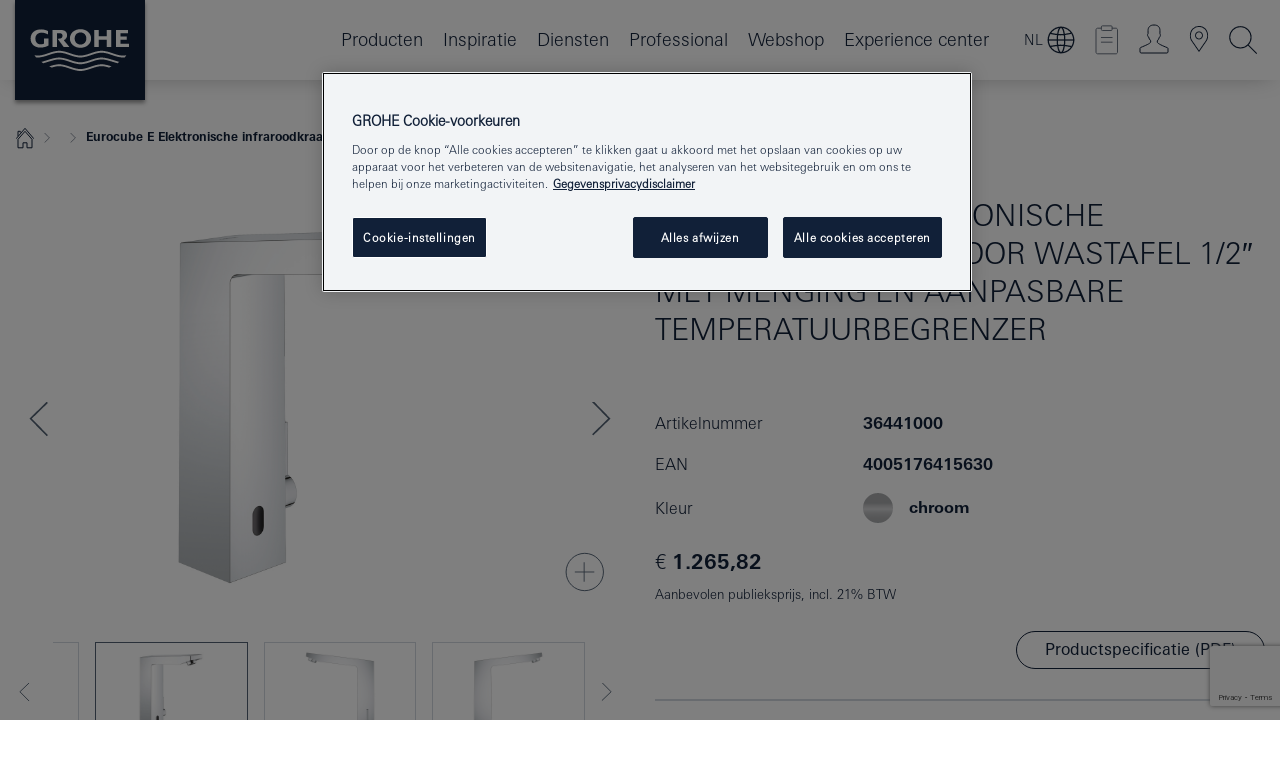

--- FILE ---
content_type: text/html;charset=UTF-8
request_url: https://www.grohe.be/nl_be/eurocube-e-elektronische-infraroodkraan-voor-wastafel-1-2-met-menging-en-aanpasbare-temperatuurbegrenzer-36441000.html
body_size: 20085
content:
<!DOCTYPE html>

<!--[if IE 8]><html class="no-js ie ie8 lt-ie9" dir="ltr" lang="nl-BE"><![endif]-->
<!--[if IE 9]><html class="no-js ie ie9" dir="ltr" lang="nl-BE"><![endif]-->
<!--[if IEMobile]><html class="no-js ie ie-mobile" dir="ltr" lang="nl-BE"><![endif]-->
<!--[if gt IE 8 | !IE]><!--><html class="no-js" dir="ltr" lang="nl-BE"> <!--<![endif]-->



<!-- last generation 28.01.2026 at 17:15:48 | content-ID: 2531242 | structure-ID: 2531245 | ref-Name: productdeatilspage -->
<head>
<script>
// Define dataLayer and the gtag function.
window.dataLayer = window.dataLayer || [];
function gtag(){dataLayer.push(arguments);}
// Default ad_storage to 'denied'.
gtag('consent', 'default', {
ad_storage: "denied",
analytics_storage: "denied",
functionality_storage: "denied",
personalization_storage: "denied",
security_storage: "denied",
ad_user_data: "denied",
ad_personalization: "denied",
wait_for_update: 500
});
</script>
<script src="https://cdn.cookielaw.org/consent/4af3c846-a72b-45b4-b5a2-deec95586c2f/OtAutoBlock.js" type="text/javascript"></script>
<script charset="UTF-8" data-document-language="true" data-domain-script="4af3c846-a72b-45b4-b5a2-deec95586c2f" src="https://cdn.cookielaw.org/scripttemplates/otSDKStub.js" type="text/javascript"></script>
<script type="text/javascript">
function OptanonWrapper() {
if (document.cookie.includes('OptanonAlertBoxClosed')) {
document.dispatchEvent( new CustomEvent('consents-ready', { 'detail': { consent: false } }));
}
}
</script>
<script type="text/javascript">
window.LANG_DATA = '/nl_be/_technical/defaulttexts/defaulttexts-json.json';
window.mobileApp = false;
window.CONFIG = {
imageBasePath: 'https://fe.grohe.com/release/0.85.0/b2x',
disable_productComparison: true,
disable_notepadLoggedIn: false,
showPrices: true,
groheChannel: 'B2C',
disable_notepadAvailabilityRequest: false,
isGlobalSearch: false,
loginUrl: '/login-idp.jsp?wrong_login_url=/nl_be/administration/login/&partial_registration_url=/nl_be/administration/registration/account-partial-registration-smart.html&login_ok_url=https%3A//www.grohe.be/nl_be/_technical/webapp_properties/product-details-page.html',
staticSuggestionLinks : {
spareparts: '/nl_be/vind-grohe-onderdelen/',
brochures: '/nl_be/onze-service/brochures.html',
showrooms: '/nl_be/onze-service/locator.html'
},
targetGroupsMapping: {planner: 'pro', pro: 'pro', daa: 'pro', designer: 'pro', showroom: 'pro', end: 'end', inst: 'pro', architect: 'pro', aap: 'pro', projects: 'pro'},
showDiyProducts: true,
historicalProducts: true,
productFallbackImage:'//cdn.cloud.grohe.com/Web/4_3/ZZH_IKONEC011_001_01_4_3/4_3/1280/ZZH_IKONEC011_001_01_4_3_4_3.jpg',
allowAnonNotepad: false,
filterIcons: {
A613_04: {
src: '/media/datasources/filter_icons/c2c/c2c_platinum_bw_logo.png',
tooltip: '<p >Cradle to Cradle Certified® - PLATINUM</p>'
},
A613_01: {
src: '/media/datasources/filter_icons/c2c/c2c_bronze_bw_logo.png',
tooltip: '<p >Cradle to Cradle Certified® - BRONZE</p>'
},
A613_02: {
src: '/media/datasources/filter_icons/c2c/c2c_silver_bw_logo.png',
tooltip: '<p >Cradle to Cradle Certified® - SILVER</p>'
},
sustainable: {
src: '/media/datasources/filter_icons/sustainability/grohe_climate-care_logo.png',
tooltip: '<p >Met een duurzame impact. Meer informatie op <a href="http://green.grohe.be/" target="_blank" title="green.grohe.be" class=" " >green.grohe.be</a>.</p>'
},
A613_03: {
src: '/media/datasources/filter_icons/c2c/c2c_gold_bw_logo.png',
tooltip: '<p >Cradle to Cradle Certified® - GOLD</p>'
}
},
iconsForContent: [
'A613_04',
'A613_01',
'A613_02',
'A613_03'
],
portfolioBadges: {
quickfix :
{
sapValue : 'L3013_1',
backgroundColor: '#E1F8FF',
label: 'GROHE QuickFix'
},
spa :
{
sapValue : 'A611_03',
backgroundColor: '#EBE2D6',
label: 'GROHE SPA'
},
}
}
</script>
<script>
window.ENDPOINTS = {
'B2X_PROJECT_REFERENCES': '/nl_be/_technical/project_config/index.json',
'B2X_PRODUCTS': 'https://api.sapcx.grohe.com/rest/v2/solr/master_nl_BE_Product/select',
'B2X_PRODUCTS_SKU': 'https://api.sapcx.grohe.com/rest/v2/solr/master_nl_BE_Product/suggestB2C',
'B2X_ACCOUNT_PASSWORD':'/myaccount/user/password',
'B2X_SMARTSHOP':'/smartshop/order/submit',
'GROHE_APPLICATION':'https://application.grohe.com',
'B2X_USER_INFO':'/myaccount/user/info',
'B2X_SMARTSHOP':'/smartshop/order/submit',
'B2X_MY_ACCOUNT_PRODUCT':'/myaccount/product/',
'B2X_PRODUCT':'/notepad/v1',
'B2X_SMART_INFO':'/website/smart-info',
'B2X_PREFERENCE_CENTER':'https://application.grohe.com/gateway/preference-center-send/',
'GROHE_SPECIFICATION':'https://specification.grohe.com',
'B2X_SMARTSHOP_SKU':'/website/sku/',
'B2X_PAGELIKES':'/website/pagelikes/',
'B2X_PREFERENCE_CENTER_CHANGE':'https://application.grohe.com/gateway/preference-center-change-send/',
'B2X_CERAMICS_LANDINGPAGES':'/_technical/landingpages.json',
'B2X_MY_ACCOUNT_PRODUCT_COMPARISON':'/myaccount/comparison/',
'B2X_MY_ACCOUNT_PRODUCT_SERIAL_VALIDATION':'/website/forms/serialnumber-check/',
'B2X_ORDER_TRACKING':'/website/new-ordertracking',
'B2X_ORDER_TRACKING_TOGGLE_NOTIFICATIONS':'/myaccount/user/update/emailnotifications/',
'B2X_SALESFORCE_PREFERENCE_CENTER':'/website/webforms/marketing-cloud/',
'B2X_ACCOUNT_REGISTRATION_ACCESS_TOKEN':'/myaccount/user/access-token',
'B2X_ACCOUNT_REFRESH_ACCESS_TOKEN':'/website/jwtoken/refresh-token',
'B2X_MY_ACCOUNT_PRODUCT_REGISTRATION':'/website/forms/product-registration',
'B2X_GATED_PREFERENCE_CENTER':'https://application.grohe.com/gateway/preference-center-send-v2/',
'B2X_MY_ACCOUNT_FILE_UPLOAD':'http://account/fileupload.php',
'B2X_EXPORT':'/notepad/v1',
'B2X_MY_ACCOUNT_ORDER_STATE':'/notepad/v1',
'B2X_SMART_UPI_HISTORY':'/website/account/history/upi',
'B2X_WEBSITE':'/solr/website_b2x/select',
'B2X_INVOICE_REGISTRATION':'/website/account/invoices/upload',
'B2X_NOTEPAD':'/notepad/v1',
'B2X_SMARTSHOP_UPI':'/website/upi/',
'B2X_AVAILABILITY':'/notepad/v1',
'B2X_ACCOUNT':'https://idp2-apigw.cloud.grohe.com/v1/web/users',
'B2X_ACCOUNT_UPDATE':'/myaccount/user/update',
'B2X_SMART_CHARGE':'/smartshop/creditcard/recharge',
'B2X_INVOICE_UPLOAD_HISTORY':'/website/account/history/invoices'
};
</script>
<script>
(function (sCDN, sCDNProject, sCDNWorkspace, sCDNVers) {
if (
window.localStorage !== null &&
typeof window.localStorage === "object" &&
typeof window.localStorage.getItem === "function" &&
window.sessionStorage !== null &&
typeof window.sessionStorage === "object" &&
typeof window.sessionStorage.getItem === "function"
) {
sCDNVers =
window.sessionStorage.getItem("jts_preview_version") ||
window.localStorage.getItem("jts_preview_version") ||
sCDNVers;
}
window.jentis = window.jentis || {};
window.jentis.config = window.jentis.config || {};
window.jentis.config.frontend = window.jentis.config.frontend || {};
window.jentis.config.frontend.cdnhost =
sCDN + "/get/" + sCDNWorkspace + "/web/" + sCDNVers + "/";
window.jentis.config.frontend.vers = sCDNVers;
window.jentis.config.frontend.env = sCDNWorkspace;
window.jentis.config.frontend.project = sCDNProject;
window._jts = window._jts || [];
var f = document.getElementsByTagName("script")[0];
var j = document.createElement("script");
j.async = true;
j.src = window.jentis.config.frontend.cdnhost + "88pcja.js";
f.parentNode.insertBefore(j, f);
})("https://znvi2a.grohe.be","grohe-be","live", "_");
_jts.push({ track: "pageview" });
_jts.push({ track: "submit" });
</script>
<title>Eurocube E Elektronische infraroodkraan voor wastafel 1/2″ met menging en aanpasbare temperatuurbegrenzer | GROHE </title> <meta name="title" content="Eurocube E Elektronische infraroodkraan voor wastafel 1/2″ met menging en aanpasbare temperatuurbegrenzer" />    <meta content="index,follow" name="robots" /> <meta charset="UTF-8" /> <meta content="telephone=no" name="format-detection" /> <meta content="width=device-width, initial-scale=1.0, minimum-scale=1.0, maximum-scale=1.0, user-scalable=no" name="viewport" /> <meta content="nl_be" name="locale" /> <meta content="nl_be" name="locales" /> <meta content="grohe_global" name="client" /> <meta content="b2x" name="pagescope" /> <meta content="https://fe.grohe.com/release/0.85.0/b2x" name="application-name" /> <meta content="https://fe.grohe.com/release/0.85.0/b2x/browserconfig.xml" name="msapplication-config" /> <meta content="#112038" name="msapplication-TileColor" /> <meta content="https://fe.grohe.com/release/0.85.0/b2x/mstile-144x144.png" name="msapplication-TileImage" /> <meta content="https://fe.grohe.com/release/0.85.0/b2x/mstile-70x70.png" name="msapplication-square70x70logo" /> <meta content="https://fe.grohe.com/release/0.85.0/b2x/mstile-150x150.png" name="msapplication-square150x150logo" /> <meta content="https://fe.grohe.com/release/0.85.0/b2x/mstile-310x150.png" name="msapplication-wide310x150logo" /> <meta content="https://fe.grohe.com/release/0.85.0/b2x/mstile-310x310.png" name="msapplication-square310x310logo" /> <meta content="IE=Edge" http-equiv="X-UA-Compatible" /> <meta content="productdeatilspage" name="siteUID_es" /> <meta content="none" name="videoType_s" />
<link href="https://fe.grohe.com/release/0.85.0/b2x/favicon.ico" rel="icon" type="image/ico" />
<link href="https://fe.grohe.com/release/0.85.0/b2x/favicon.ico" rel="shortcut icon" type="image/x-icon" />
<link href="https://fe.grohe.com/release/0.85.0/b2x/favicon.ico" rel="icon" sizes="16x16 32x32 48x48" type="image/vnd.microsoft.icon" />
<link href="https://fe.grohe.com/release/0.85.0/b2x/favicon-16x16.png" rel="icon" sizes="16x16" type="image/png" />
<link href="https://fe.grohe.com/release/0.85.0/b2x/favicon-32x32.png" rel="icon" sizes="32x32" type="image/png" />
<link href="https://fe.grohe.com/release/0.85.0/b2x/favicon-48x48.png" rel="icon" sizes="48x48" type="image/png" />
<link href="https://fe.grohe.com/release/0.85.0/b2x/apple-touch-icon-76x76.png" rel="apple-touch-icon" sizes="76x76" />
<link href="https://fe.grohe.com/release/0.85.0/b2x/apple-touch-icon-120x120.png" rel="apple-touch-icon" sizes="120x120" />
<link href="https://fe.grohe.com/release/0.85.0/b2x/apple-touch-icon-152x152.png" rel="apple-touch-icon" sizes="152x152" />
<link href="https://fe.grohe.com/release/0.85.0/b2x/apple-touch-icon-180x180.png" rel="apple-touch-icon" sizes="180x180" />
<link rel="canonical" href="https://www.grohe.be/nl_be/eurocube-e-elektronische-infraroodkraan-voor-wastafel-1-2-met-menging-en-aanpasbare-temperatuurbegrenzer-36441000.html" />
<link href="https://fe.grohe.com/release/0.85.0/b2x/css/bootstrap.css?created=20210730154110" media="all" rel="stylesheet" />
<link href="https://fe.grohe.com/release/0.85.0/b2x/css/main.css?created=20210730154110" media="all" rel="stylesheet" />
<script type="text/javascript"> var searchHeaderConfig = { "productSettings" : { "preferredResults": { "code": [ ] }, "preselection": { "filter": [{"historical":["null"]}] } }, "contentSettings": { } }; </script>
</head>




<body class="b2x-navigation pdp-ncs">
<!-- noindex -->
<script type="text/javascript">
// read cookie (DEXT-1212)
function getCookie(name) {
const nameEQ = name + "=";
const cookies = document.cookie.split(';');
for (let i = 0; i < cookies.length; i++) {
let cookie = cookies[i];
while (cookie.charAt(0) === ' ') {
cookie = cookie.substring(1, cookie.length);
}
if (cookie.indexOf(nameEQ) === 0) {
return cookie.substring(nameEQ.length, cookie.length);
}
}
return null;
}
</script>
<script type="text/javascript">
// <![CDATA[
var dataLayer = dataLayer || [];
// check if cookie is available
var hashedEmail = getCookie('hashed_email');
if (hashedEmail) {
dataLayer.push({
'hashedUserData': {
'sha256': {
'email': hashedEmail
}
}
});
}
dataLayer.push({
'pageName':'/eurocube-e-elektronische-infraroodkraan-voor-wastafel-1-2-met-menging-en-aanpasbare-temperatuurbegrenzer-36441000',
'pageTitle':'Elektronische infraroodkraan voor wastafel 1/2″ met menging en aanpasbare temperatuurbegrenzer',
'pageId':'2531245',
'pageSystemPath':'grohe_global/_technical_1/webapp_properties',
'pageCreated':'2019-02-27',
'pageLastEdit':'2026-01-28',
'pageCountry':'be',
'pageLanguage':'nl',
'internal':'false',
'pagePool':'europe',
'pageArea':'portal',
'pageScope':'b2x',
'pageCategory':'product detail page',
});
// ]]>
</script>
<!-- Google Tag Manager -->
<noscript><iframe height="0" src="//www.googletagmanager.com/ns.html?id=GTM-PGZM7P" style="display:none;visibility:hidden" width="0"></iframe></noscript>
<script>
// <![CDATA[
(function(w,d,s,l,i){w[l]=w[l]||[];w[l].push({'gtm.start':
new Date().getTime(),event:'gtm.js'});var f=d.getElementsByTagName(s)[0],
j=d.createElement(s),dl=l!='dataLayer'?'&l='+l:'';j.async=true;j.setAttribute('class','optanon-category-C0001');j.src=
'//www.googletagmanager.com/gtm.js?id='+i+dl;f.parentNode.insertBefore(j,f);
})(window,document,'script','dataLayer','GTM-PGZM7P');
// ]]>
</script>
<!-- End Google Tag Manager -->
<div class="vuejs-container" id="vuejs-dev-container">
<div class="ie-flex-wrapper">
<div class="page-wrap">
<div class="vuejs-container" id="vuejs-header-container">
	<header class="header--fixed header header--bordertop sticky-top header--shadow header--bgColorFlyoutMobileSecondary header--bgColorFlyoutDesktopSecondary header--colorFlyoutMobileLight header--colorFlyoutDesktopLight" v-scrollbar-width-detection="">
		<div class="container">
			<nav class="navbar-light  navbar navbar-expand-xl" itemscope="" itemtype="http://schema.org/Organization">
					<a class="navbar-brand" href="/nl_be/" itemprop="url" title="GROHE - Pure Freude an Wasser">
<svg height="100" version="1.1" viewBox="0, 0, 130, 100" width="130" x="0" xmlns="http://www.w3.org/2000/svg" xmlns:xlink="http://www.w3.org/1999/xlink" y="0">
  <g id="Ebene_1">
    <path d="M0,0 L130,0 L130,100 L0,100 L0,0 z" fill="#112038"></path>
    <path d="M59.615,38.504 C59.614,42.055 62.032,44.546 65.48,44.546 C68.93,44.546 71.346,42.057 71.346,38.505 C71.346,34.943 68.937,32.459 65.48,32.459 C62.024,32.459 59.615,34.942 59.615,38.504 z M54.872,38.504 C54.872,33.132 59.351,29.205 65.48,29.205 C71.61,29.205 76.091,33.132 76.091,38.504 C76.091,43.861 71.601,47.795 65.48,47.795 C59.361,47.795 54.872,43.862 54.872,38.504 z M101.056,29.875 L101.056,47.124 L114,47.124 L114,43.744 L105.549,43.744 L105.549,39.645 L111.762,39.645 L111.762,36.396 L105.549,36.396 L105.549,33.254 L113.015,33.254 L113.015,29.875 L101.056,29.875 z M79.299,29.875 L79.299,47.124 L83.798,47.124 L83.798,39.75 L91.75,39.75 L91.75,47.124 L96.251,47.124 L96.251,29.875 L91.75,29.875 L91.75,36.252 L83.798,36.252 L83.798,29.875 L79.299,29.875 z M37.413,29.875 L37.413,47.124 L41.915,47.124 L41.915,33.129 L43.855,33.129 C46.4,33.129 47.54,33.942 47.54,35.751 C47.54,37.599 46.265,38.655 44.025,38.655 L43.036,38.629 L42.53,38.629 L48.784,47.124 L54.537,47.124 L48.803,40.188 C50.932,39.227 52.067,37.522 52.067,35.28 C52.067,31.626 49.7,29.875 44.761,29.875 L37.413,29.875 z M29.048,38.463 L29.048,43.635 C27.867,44.129 26.688,44.376 25.513,44.376 C22.484,44.376 20.354,42.037 20.354,38.708 C20.354,35.121 22.899,32.621 26.552,32.621 C28.594,32.621 30.616,33.191 33.069,34.455 L33.069,31.017 C29.936,29.736 28.39,29.371 26.074,29.371 C19.679,29.371 15.594,32.989 15.594,38.654 C15.594,44.043 19.558,47.627 25.517,47.627 C28.174,47.627 31.325,46.772 33.621,45.431 L33.621,38.463 L29.048,38.463 z M96.501,66.368 L96.068,66.211 L94.887,65.816 C91.46,64.783 88.718,64.267 86.624,64.267 C84.871,64.267 81.902,64.772 79.548,65.469 L78.373,65.816 C77.777,66.013 77.378,66.143 77.185,66.211 L76.004,66.618 L74.831,67.016 L73.649,67.418 C70.062,68.579 67.509,69.097 65.387,69.097 C63.559,69.097 60.849,68.597 58.304,67.791 L57.122,67.418 L55.943,67.016 L54.766,66.618 L53.585,66.211 L52.399,65.816 C48.977,64.783 46.228,64.267 44.146,64.267 C42.38,64.269 39.416,64.77 37.059,65.469 L35.885,65.816 C35.047,66.086 34.875,66.147 34.27,66.368 L36.645,67.6 L37.178,67.439 C39.947,66.583 42.331,66.137 44.151,66.137 C45.682,66.137 48.074,66.527 50.042,67.095 L51.224,67.439 L52.399,67.819 L53.585,68.211 L54.766,68.619 L55.943,69.018 L57.122,69.412 C60.668,70.5 63.278,71.001 65.388,71 C67.199,70.999 69.966,70.517 72.468,69.767 L73.649,69.412 L74.831,69.018 L76.004,68.619 L77.185,68.211 L78.373,67.819 L79.548,67.439 C82.561,66.544 84.782,66.137 86.628,66.138 C88.447,66.138 90.828,66.584 93.595,67.439 L94.127,67.6 L96.501,66.368 z M104.198,61.892 L97.321,59.781 C94.229,58.831 93.033,58.497 91.384,58.133 C89.639,57.747 87.89,57.525 86.625,57.525 C84.63,57.525 80.826,58.235 78.373,59.065 L73.649,60.666 C70.452,61.749 67.509,62.346 65.362,62.346 C63.203,62.346 60.289,61.755 57.076,60.666 L52.352,59.065 C49.906,58.236 46.087,57.525 44.09,57.525 C42.832,57.525 41.067,57.75 39.335,58.133 C37.705,58.495 36.413,58.853 33.397,59.781 L26.528,61.892 C27.262,62.56 27.458,62.714 28.28,63.271 L32.098,62.109 L35.253,61.178 L36.52,60.803 C39.877,59.813 42.154,59.388 44.094,59.388 C45.857,59.388 49.045,59.971 51.17,60.686 L57.076,62.667 C59.842,63.594 63.267,64.248 65.363,64.248 C67.451,64.248 70.907,63.59 73.649,62.667 L79.548,60.686 C81.665,59.975 84.872,59.386 86.628,59.388 C88.575,59.388 90.832,59.81 94.198,60.803 L95.465,61.178 L98.621,62.109 L102.446,63.271 C103.264,62.71 103.459,62.557 104.198,61.892 z M111.243,55.247 L111.047,55.575 C110.607,56.31 110.407,56.583 109.748,57.365 C108.911,57.479 108.576,57.504 107.913,57.504 C105.809,57.504 102.364,56.844 99.611,55.916 L94.887,54.32 C91.678,53.24 88.747,52.643 86.628,52.641 C84.843,52.641 81.715,53.215 79.548,53.941 L73.649,55.916 C70.868,56.846 67.455,57.504 65.388,57.504 C63.323,57.504 59.907,56.847 57.122,55.916 L51.224,53.941 C49.056,53.215 45.933,52.641 44.146,52.641 C42.03,52.641 39.091,53.24 35.885,54.32 L31.161,55.916 C28.406,56.844 24.963,57.504 22.854,57.504 C22.191,57.504 21.859,57.479 21.031,57.365 C20.418,56.66 20.178,56.332 19.724,55.575 L19.529,55.247 C21.128,55.507 22.022,55.601 22.899,55.601 C25.001,55.601 28.008,54.989 31.161,53.922 L35.885,52.32 C38.381,51.474 42.108,50.778 44.146,50.777 C46.174,50.777 49.904,51.476 52.399,52.32 L57.122,53.922 C60.274,54.989 63.284,55.601 65.387,55.601 C67.488,55.601 70.498,54.989 73.649,53.922 L78.373,52.32 C80.865,51.476 84.597,50.777 86.622,50.777 C88.665,50.777 92.385,51.474 94.887,52.32 L99.611,53.922 C102.763,54.989 105.77,55.601 107.872,55.601 C108.749,55.601 109.643,55.507 111.243,55.247 z" fill="#FFFFFE"></path>
  </g>
</svg>
					</a>
				<div class="header__iconwrapper">
			        <a aria-controls="navigationMenuContent" aria-expanded="false" aria-label="Toggle navigation" class="navbar-toggler" data-target="#navigationMenuContent" data-toggle="collapse">
			          <span class="navbar-toggler-icon" v-sidebar-nav-toggler=""></span>
			        </a>				
				</div>
				<a class="d-none d-lg-none nav-mobile-header__closer icon_close_secondary" v-nav-icons-flyout-toggler=""></a>
				<div class="row collapse navbar-collapse" id="navigationMenuContent">
<ul class="container navbar-nav navnode navnode--main">
<li class="nav-item">
<a aria-expanded="false" aria-haspopup="true" class="nav-link level1 hasNextLevel nav-link--noFocus nav-link--light nav-link--layerarrow nav-link--primarynav" href="javascript:void(0);" id="flyout-947012" role="button" v-next-level-nav-toggler="" v-sidebar-nav-toggler="">
Producten
</a>


</li>
<li class="nav-item">
<a aria-expanded="false" aria-haspopup="true" class="nav-link level1 hasNextLevel nav-link--noFocus nav-link--light nav-link--layerarrow nav-link--primarynav" href="javascript:void(0);" id="flyout-7468600" role="button" v-next-level-nav-toggler="" v-sidebar-nav-toggler="">
Inspiratie
</a>


</li>
<li class="nav-item">
<a aria-expanded="false" aria-haspopup="true" class="nav-link level1 hasNextLevel nav-link--noFocus nav-link--light nav-link--layerarrow nav-link--primarynav" href="javascript:void(0);" id="flyout-3435669" role="button" v-next-level-nav-toggler="" v-sidebar-nav-toggler="">
Diensten
</a>


</li>
<li class="nav-item">
<a aria-expanded="false" aria-haspopup="true" class="nav-link level1 hasNextLevel nav-link--noFocus nav-link--light nav-link--layerarrow nav-link--primarynav" href="javascript:void(0);" id="flyout-1976486" role="button" v-next-level-nav-toggler="" v-sidebar-nav-toggler="">
Professional
</a>


</li>
<li class="nav-item">
<a class="nav-link nav-link--noFocus nav-link--light nav-link--layerarrow nav-link--primarynav" href="https://shop.grohe.be/nl_BE/">Webshop</a>
</li>
<li class="nav-item">
<a class="nav-link nav-link--noFocus nav-link--light nav-link--layerarrow nav-link--primarynav" href="/nl_be/company/grohe-experience-center-brussels/">Experience center</a>
</li>
</ul>
				</div>
				<ul class="navbar-nav navnode navnode--icons" v-nav-icons-scroll-handler="">
					    	<li class="nav-item nav-item--flyout nav-item--icon">
	        <div aria-expanded="false" aria-haspopup="true" class="nav-link nav-link--noFocus nav-link--light nav-link--layerarrow nav-link--primarynav flyout-toggle" id="flyout-language-switcher" role="button" title="Language switcher" v-nav-icons-flyout-toggler="">  
	            <span class="current-language">NL</span>
	            <div class="flyout-icon flyout-icon--language-switcher"></div>
	        </div>
	        <div aria-labelledby="flyout-language-switcher" class="flyout">
	            <div class="flyout__background flyout__background--plain">
	                <a class="flyout__closer" v-nav-primary-closer=""></a>
	            </div>
	            <div class="row navbar-nav navnode navnode--secondary navnode--fullHeight ">
	                <ul class="container navnode__container navnode__container--language-switcher">
	                    <li class="nav-item nav-item--secondarynav nav-item--noborder w-100">
	                        <div class="container justify-content-center">
	                            <div class="mx-auto col-12 col-lg-6">
	                                <language-switcher-flyout :is-pdp="true" :languages="[
	                                    {
		                                    name: 'Français',
		                                    isoCode: 'FR',
		                                    direction: 'ltr',
		                                    title: 'Choisissez votre langue',
		                                    save: 'SAUVEGARDE',
	                                    	url: '/fr_be/'}
	                                    ,
	                                    {
		                                    name: 'Nederlands',
		                                    isoCode: 'NL',
		                                    direction: 'ltr',
		                                    title: 'Kies je taal',
		                                    save: 'OPSLAAN',
	                                    	url: '/nl_be/'}
	                                    ]" current-language="NL"></language-switcher-flyout>
	                            </div>
	                        </div>
	                    </li>
	                </ul>
	            </div>
	        </div>
    	</li>
	<li class="nav-item nav-item--flyout nav-item--icon">
		<notepad-navigation href="/nl_be/notepad/" title="Link: Shop"></notepad-navigation>
    </li>
	<li class="nav-item nav-item--flyout nav-item--icon">
		<a aria-expanded="false" aria-haspopup="true" class="nav-link nav-link--noFocus nav-link--light nav-link--layerarrow nav-link--primarynav flyout-toggle" href="#" id="flyout-login" role="button" title="" v-nav-icons-flyout-toggler="">			
							
					
	        							

				<div class="flyout-icon flyout-icon--login"></div>
	        			

		</a>
				<div aria-labelledby="flyout-login" class="flyout" v-add-class-if-logged-in="'flyout--withFullWidthCategory'">
		      	<div class="flyout__background flyout__background--plain ">
					<a class="flyout__closer" v-nav-primary-closer=""></a>
				</div>
				<div class="row navbar-nav navnode navnode--secondary ">   
					<div class="navnode__wrapper navnode__wrapper--columnCategories">
						<ul class="container navnode__container navnode__container--login">
							<li class="nav-item nav-item--secondarynav col-12 nav-item--flyout flyout-category">								
											
		
						    								

							        <div class="flyout__headline text-uppercase">
								        <strong>Aanmelden</strong>
									</div>
									<div class="text-white mb-3"><span>
								        Meld je aan voor een GROHE-account en profiteer van vele voordelen, waaronder verlengde garantie op geregistreerde producten, het inzien van de status van je bestellingen (Professional) en het opslaan van onze producten aan je portfolio. <br /> <strong> Let op: </strong>: voor inloggen of registreren word je naar het GROHE Portal geleid.
									</span></div>
										<a class="btn btn-primary btn--flyoutLogin" href="/login-idp.jsp?wrong_login_url=/nl_be/administration/login/&amp;partial_registration_url=/nl_be/administration/registration/account-partial-registration-smart.html&amp;login_ok_url=http://www.grohe.be/nl_be/">Inloggen </a>
										 <a class=" link link d-block mb-2 scroll-link" href="/nl_be/admin/registration/web-basic/#null" title="Nog niet geregistreerd?"> Nog niet geregistreerd?</a>
											
		
							</li>
						</ul>
					</div>						
														
				</div>
			</div>
		</li>
					

    <li class="nav-item nav-item--flyout nav-item--icon">
		<a class="nav-link nav-link--noFocus nav-link--light nav-link--primarynav nav-link--locator" href="/nl_be/onze-service/locator.html" title="Showroom Locator">
			<span class="showroom-locator-icon"></span>
		</a>
	</li>
	<li class="nav-item nav-item--flyout nav-item--icon">
		<a aria-expanded="false" aria-haspopup="true" class="nav-link nav-link--noFocus nav-link--light nav-link--layerarrow nav-link--primarynav flyout-toggle" href="#" id="flyout-search" role="button" title="Open: Zoeken" v-nav-icons-flyout-toggler="">
			<div class="flyout-icon flyout-icon--search"></div>
		</a>
		<div aria-labelledby="flyout-search" class="flyout">
			<div class="flyout__background flyout__background--plain ">
				<a class="flyout__closer" v-nav-primary-closer=""></a>
			</div>
			<div class="row navbar-nav navnode navnode--secondary navnode--fullHeight ">
				<ul class="container navnode__container navnode__container--search">
					<li class="nav-item nav-item--secondarynav nav-item--noborder">
						<div class="nav-search-item container justify-content-center">
							<div class="nav-search-item__inner col-12 col-lg-8">
								<b2x-search-header :dal-search-enabled="false" search-base-url="/nl_be/overzicht/alle-producten-grohe/">
                              </b2x-search-header>
							</div>
						</div>
					</li>
				</ul>
			</div>
		</div>
    </li>

				</ul>
			</nav>
		</div>
	</header>
<aside class="navigation-sidebar navigation-sidebar--hidden">
<a class="navbar-brand" href="/nl_be/" itemprop="url" title="GROHE - Pure Freude an Wasser">
<svg height="100" version="1.1" viewBox="0, 0, 130, 100" width="130" x="0" xmlns="http://www.w3.org/2000/svg" xmlns:xlink="http://www.w3.org/1999/xlink" y="0">
<g id="Ebene_1">
<path d="M0,0 L130,0 L130,100 L0,100 L0,0 z" fill="#112038"></path>
<path d="M59.615,38.504 C59.614,42.055 62.032,44.546 65.48,44.546 C68.93,44.546 71.346,42.057 71.346,38.505 C71.346,34.943 68.937,32.459 65.48,32.459 C62.024,32.459 59.615,34.942 59.615,38.504 z M54.872,38.504 C54.872,33.132 59.351,29.205 65.48,29.205 C71.61,29.205 76.091,33.132 76.091,38.504 C76.091,43.861 71.601,47.795 65.48,47.795 C59.361,47.795 54.872,43.862 54.872,38.504 z M101.056,29.875 L101.056,47.124 L114,47.124 L114,43.744 L105.549,43.744 L105.549,39.645 L111.762,39.645 L111.762,36.396 L105.549,36.396 L105.549,33.254 L113.015,33.254 L113.015,29.875 L101.056,29.875 z M79.299,29.875 L79.299,47.124 L83.798,47.124 L83.798,39.75 L91.75,39.75 L91.75,47.124 L96.251,47.124 L96.251,29.875 L91.75,29.875 L91.75,36.252 L83.798,36.252 L83.798,29.875 L79.299,29.875 z M37.413,29.875 L37.413,47.124 L41.915,47.124 L41.915,33.129 L43.855,33.129 C46.4,33.129 47.54,33.942 47.54,35.751 C47.54,37.599 46.265,38.655 44.025,38.655 L43.036,38.629 L42.53,38.629 L48.784,47.124 L54.537,47.124 L48.803,40.188 C50.932,39.227 52.067,37.522 52.067,35.28 C52.067,31.626 49.7,29.875 44.761,29.875 L37.413,29.875 z M29.048,38.463 L29.048,43.635 C27.867,44.129 26.688,44.376 25.513,44.376 C22.484,44.376 20.354,42.037 20.354,38.708 C20.354,35.121 22.899,32.621 26.552,32.621 C28.594,32.621 30.616,33.191 33.069,34.455 L33.069,31.017 C29.936,29.736 28.39,29.371 26.074,29.371 C19.679,29.371 15.594,32.989 15.594,38.654 C15.594,44.043 19.558,47.627 25.517,47.627 C28.174,47.627 31.325,46.772 33.621,45.431 L33.621,38.463 L29.048,38.463 z M96.501,66.368 L96.068,66.211 L94.887,65.816 C91.46,64.783 88.718,64.267 86.624,64.267 C84.871,64.267 81.902,64.772 79.548,65.469 L78.373,65.816 C77.777,66.013 77.378,66.143 77.185,66.211 L76.004,66.618 L74.831,67.016 L73.649,67.418 C70.062,68.579 67.509,69.097 65.387,69.097 C63.559,69.097 60.849,68.597 58.304,67.791 L57.122,67.418 L55.943,67.016 L54.766,66.618 L53.585,66.211 L52.399,65.816 C48.977,64.783 46.228,64.267 44.146,64.267 C42.38,64.269 39.416,64.77 37.059,65.469 L35.885,65.816 C35.047,66.086 34.875,66.147 34.27,66.368 L36.645,67.6 L37.178,67.439 C39.947,66.583 42.331,66.137 44.151,66.137 C45.682,66.137 48.074,66.527 50.042,67.095 L51.224,67.439 L52.399,67.819 L53.585,68.211 L54.766,68.619 L55.943,69.018 L57.122,69.412 C60.668,70.5 63.278,71.001 65.388,71 C67.199,70.999 69.966,70.517 72.468,69.767 L73.649,69.412 L74.831,69.018 L76.004,68.619 L77.185,68.211 L78.373,67.819 L79.548,67.439 C82.561,66.544 84.782,66.137 86.628,66.138 C88.447,66.138 90.828,66.584 93.595,67.439 L94.127,67.6 L96.501,66.368 z M104.198,61.892 L97.321,59.781 C94.229,58.831 93.033,58.497 91.384,58.133 C89.639,57.747 87.89,57.525 86.625,57.525 C84.63,57.525 80.826,58.235 78.373,59.065 L73.649,60.666 C70.452,61.749 67.509,62.346 65.362,62.346 C63.203,62.346 60.289,61.755 57.076,60.666 L52.352,59.065 C49.906,58.236 46.087,57.525 44.09,57.525 C42.832,57.525 41.067,57.75 39.335,58.133 C37.705,58.495 36.413,58.853 33.397,59.781 L26.528,61.892 C27.262,62.56 27.458,62.714 28.28,63.271 L32.098,62.109 L35.253,61.178 L36.52,60.803 C39.877,59.813 42.154,59.388 44.094,59.388 C45.857,59.388 49.045,59.971 51.17,60.686 L57.076,62.667 C59.842,63.594 63.267,64.248 65.363,64.248 C67.451,64.248 70.907,63.59 73.649,62.667 L79.548,60.686 C81.665,59.975 84.872,59.386 86.628,59.388 C88.575,59.388 90.832,59.81 94.198,60.803 L95.465,61.178 L98.621,62.109 L102.446,63.271 C103.264,62.71 103.459,62.557 104.198,61.892 z M111.243,55.247 L111.047,55.575 C110.607,56.31 110.407,56.583 109.748,57.365 C108.911,57.479 108.576,57.504 107.913,57.504 C105.809,57.504 102.364,56.844 99.611,55.916 L94.887,54.32 C91.678,53.24 88.747,52.643 86.628,52.641 C84.843,52.641 81.715,53.215 79.548,53.941 L73.649,55.916 C70.868,56.846 67.455,57.504 65.388,57.504 C63.323,57.504 59.907,56.847 57.122,55.916 L51.224,53.941 C49.056,53.215 45.933,52.641 44.146,52.641 C42.03,52.641 39.091,53.24 35.885,54.32 L31.161,55.916 C28.406,56.844 24.963,57.504 22.854,57.504 C22.191,57.504 21.859,57.479 21.031,57.365 C20.418,56.66 20.178,56.332 19.724,55.575 L19.529,55.247 C21.128,55.507 22.022,55.601 22.899,55.601 C25.001,55.601 28.008,54.989 31.161,53.922 L35.885,52.32 C38.381,51.474 42.108,50.778 44.146,50.777 C46.174,50.777 49.904,51.476 52.399,52.32 L57.122,53.922 C60.274,54.989 63.284,55.601 65.387,55.601 C67.488,55.601 70.498,54.989 73.649,53.922 L78.373,52.32 C80.865,51.476 84.597,50.777 86.622,50.777 C88.665,50.777 92.385,51.474 94.887,52.32 L99.611,53.922 C102.763,54.989 105.77,55.601 107.872,55.601 C108.749,55.601 109.643,55.507 111.243,55.247 z" fill="#FFFFFE"></path>
</g>
</svg>
</a>
<a class="navigation-sidebar__close-btn" href="#" target="_self" v-sidebar-nav-toggler="">
<span class="icon icon_close_primary"></span>
</a>
<nav class="nav-container nav-container--level1">
<div class="navigation">
<div class="d-flex pb-3">
<span class="icon_world mr-2"></span>
<ul class="language-switch">
<li>
<a product-code="36441000" href="/fr_be/eurocube-e-elektronische-infraroodkraan-voor-wastafel-1-2-met-menging-en-aanpasbare-temperatuurbegrenzer-36441000.html">FR</a>
</li>
<li>
<span class="font-weight-bold">NL</span>
</li>
</ul>
</div>
</div>
<ul class="navigation navigation">
<li class="nav-item">
<a aria-expanded="false" aria-haspopup="true" class="nav-link next-level-toggle nav-link--noFocus nav-link--light" href="javascript:void(0);" id="flyout-947012" role="button" v-next-level-nav-toggler="">
Producten
</a>
<nav class="nav-container nav-container--level2 hidden">
<a class="nav-link link-back level2" href="javascript:void(0)" v-nav-back-button="">Producten</a>
<ul class="navigation navigation--level2">
<li class="nav-item">
<a class="nav-link level2 nav-link--noFocus nav-link--light" href="/nl_be/overzicht/alle-producten-grohe/">
Bekijk alle producten
</a>
</li>
<li class="nav-item">
<a class="nav-link level2 nav-link--noFocus nav-link--light" href="/nl_be/badkamer/bad-douche/keuze-hulp/">
Douche keuzehulp
</a>
</li>
<li class="nav-item">
<a aria-expanded="false" aria-haspopup="true" class="nav-link level2 nav-link--noFocus nav-link--light next-level-toggle" href="javascript:void(0);" id="flyout-947012" role="button" v-next-level-nav-toggler="">
Badkamer
</a>
<nav class="nav-container nav-container--level3 hidden">
<a class="nav-link link-back level3" href="javascript:void(0)" v-nav-back-button="">Badkamer</a>
<ul class="navigation navigation--level3">
<li class="nav-item">
<a aria-expanded="false" aria-haspopup="true" class="nav-link level3 nav-link--noFocus nav-link--light next-level-toggle" href="javascript:void(0);" id="flyout-947012" role="button" v-next-level-nav-toggler="">
Wastafel
</a>
<nav class="nav-container nav-container--level4 hidden">
<a class="nav-link link-back level4" href="javascript:void(0)" v-nav-back-button="">Wastafel</a>
<ul class="navigation navigation--level4">
<li class="nav-item">
<a class="nav-link level4 nav-link--noFocus nav-link--light" href="/nl_be/badkamer/wastafel/alle-producten/">
Alle producten
</a>
</li>
<li class="nav-item">
<a class="nav-link level4 nav-link--noFocus nav-link--light" href="/nl_be/badkamer/wastafel/wastafelkraan-series-grohe/">
Wastafelkraan series
</a>
</li>
<li class="nav-item">
<a class="nav-link level4 nav-link--noFocus nav-link--light" href="/nl_be/badkamer/wastafel/wastafelkraan/">
Over wastafelkranen
</a>
</li>
<li class="nav-item">
<a class="nav-link level4 nav-link--noFocus nav-link--light" href="/nl_be/hygiene/sensor-kranen/">
Kranen met sensor
</a>
</li>
</ul>
</nav>
</li>
<li class="nav-item">
<a aria-expanded="false" aria-haspopup="true" class="nav-link level3 nav-link--noFocus nav-link--light next-level-toggle" href="javascript:void(0);" id="flyout-945658" role="button" v-next-level-nav-toggler="">
Bad & Douche
</a>
<nav class="nav-container nav-container--level4 hidden">
<a class="nav-link link-back level4" href="javascript:void(0)" v-nav-back-button="">Bad & Douche</a>
<ul class="navigation navigation--level4">
<li class="nav-item">
<a class="nav-link level4 nav-link--noFocus nav-link--light" href="/nl_be/badkamer/bad-douche/alle-producten/">
Alle producten
</a>
</li>
<li class="nav-item">
<a class="nav-link level4 nav-link--noFocus nav-link--light" href="/nl_be/badkamer/bad-douche/douche-series/">
Douchekraan series
</a>
</li>
<li class="nav-item">
<a class="nav-link level4 nav-link--noFocus nav-link--light" href="/nl_be/badkamer/bad-douche/thermostaatkraan-series-grohe/">
Bad/thermostaatkraan series
</a>
</li>
<li class="nav-item">
<a class="nav-link level4 nav-link--noFocus nav-link--light" href="/nl_be/badkamer/bad-douche/badkraan/">
Over badkranen
</a>
</li>
<li class="nav-item">
<a class="nav-link level4 nav-link--noFocus nav-link--light" href="/nl_be/badkamer/bad-douche/regendouche/">
Over regendouches
</a>
</li>
<li class="nav-item">
<a class="nav-link level4 nav-link--noFocus nav-link--light" href="/nl_be/badkamer/bad-douche/thermostatische-kraan/">
Over thermostaatkranen
</a>
</li>
<li class="nav-item">
<a class="nav-link level4 nav-link--noFocus nav-link--light" href="/nl_be/badkamer/bad-douche/douche-series-grohe/purefoam/">
Purefoam and Kinuami
</a>
</li>
</ul>
</nav>
</li>
<li class="nav-item">
<a aria-expanded="false" aria-haspopup="true" class="nav-link level3 nav-link--noFocus nav-link--light next-level-toggle" href="javascript:void(0);" id="flyout-947019" role="button" v-next-level-nav-toggler="">
WC, Urinoir & bidet
</a>
<nav class="nav-container nav-container--level4 hidden">
<a class="nav-link link-back level4" href="javascript:void(0)" v-nav-back-button="">WC, Urinoir & bidet</a>
<ul class="navigation navigation--level4">
<li class="nav-item">
<a class="nav-link level4 nav-link--noFocus nav-link--light" href="/nl_be/badkamer/wc-urinoir-bidet/alle-producten/">
Alle producten
</a>
</li>
<li class="nav-item">
<a class="nav-link level4 nav-link--noFocus nav-link--light" href="/nl_be/badkamer/wc-urinoir-bidet/wc-toilet-collecties/">
WC collecties
</a>
</li>
<li class="nav-item">
<a class="nav-link level4 nav-link--noFocus nav-link--light" href="/nl_be/badkamer/wc-urinoir-bidet/douche-toilet-grohe/">
GROHE Douchetoilet
</a>
</li>
<li class="nav-item">
<a class="nav-link level4 nav-link--noFocus nav-link--light" href="/nl_be/badkamer/wc-urinoir-bidet/bidet-zitting-grohe/">
Manuele Bidetzitting
</a>
</li>
<li class="nav-item">
<a class="nav-link level4 nav-link--noFocus nav-link--light" href="/nl_be/badkamer/inbouwplossingen/">
Achter de muur
</a>
</li>
</ul>
</nav>
</li>
<li class="nav-item">
<a aria-expanded="false" aria-haspopup="true" class="nav-link level3 nav-link--noFocus nav-link--light next-level-toggle" href="javascript:void(0);" id="flyout-1051210" role="button" v-next-level-nav-toggler="">
Keramiek
</a>
<nav class="nav-container nav-container--level4 hidden">
<a class="nav-link link-back level4" href="javascript:void(0)" v-nav-back-button="">Keramiek</a>
<ul class="navigation navigation--level4">
<li class="nav-item">
<a class="nav-link level4 nav-link--noFocus nav-link--light" href="/nl_be/badkamer/keramiek/">
GROHE keramiek series
</a>
</li>
<li class="nav-item">
<a class="nav-link level4 nav-link--noFocus nav-link--light" href="/nl_be/badkamer/keramiek/perfect-match/">
Vind jouw 'Perfect Match'
</a>
</li>
</ul>
</nav>
</li>
<li class="nav-item">
<a aria-expanded="false" aria-haspopup="true" class="nav-link level3 nav-link--noFocus nav-link--light next-level-toggle" href="javascript:void(0);" id="flyout-946981" role="button" v-next-level-nav-toggler="">
Accessoires
</a>
<nav class="nav-container nav-container--level4 hidden">
<a class="nav-link link-back level4" href="javascript:void(0)" v-nav-back-button="">Accessoires</a>
<ul class="navigation navigation--level4">
<li class="nav-item">
<a class="nav-link level4 nav-link--noFocus nav-link--light" href="/nl_be/badkamer/accessoire/alle-producten/">
Alle producten
</a>
</li>
<li class="nav-item">
<a class="nav-link level4 nav-link--noFocus nav-link--light" href="/nl_be/badkamer/accessoire/accessoire-collecties/">
Accessoire collecties
</a>
</li>
</ul>
</nav>
</li>
<li class="nav-item">
<a class="nav-link level3 nav-link--noFocus nav-link--light" href="/nl_be/badkamer/nieuwigheden/">
Nieuwigheden
</a>
</li>
<li class="nav-item">
<a aria-expanded="false" aria-haspopup="true" class="nav-link level3 nav-link--noFocus nav-link--light next-level-toggle" href="javascript:void(0);" id="flyout-944146" role="button" v-next-level-nav-toggler="">
Inspiratie
</a>
<nav class="nav-container nav-container--level4 hidden">
<a class="nav-link link-back level4" href="javascript:void(0)" v-nav-back-button="">Inspiratie</a>
<ul class="navigation navigation--level4">
<li class="nav-item">
<a class="nav-link level4 nav-link--noFocus nav-link--light" href="/nl_be/badkamer/inspiratie/artikels-inspo/kleine-badkamer-ideeen/">
Kleine badkamer
</a>
</li>
</ul>
</nav>
</li>
<li class="nav-item">
<a aria-expanded="false" aria-haspopup="true" class="nav-link level3 nav-link--noFocus nav-link--light next-level-toggle" href="javascript:void(0);" id="flyout-946852" role="button" v-next-level-nav-toggler="">
Doe-het-zelf
</a>
<nav class="nav-container nav-container--level4 hidden">
<a class="nav-link link-back level4" href="javascript:void(0)" v-nav-back-button="">Doe-het-zelf</a>
<ul class="navigation navigation--level4">
<li class="nav-item">
<a class="nav-link level4 nav-link--noFocus nav-link--light" href="/nl_be/badkamer/doe-het-zelf/diy-series-grohe/">
Doe-het-zelf series
</a>
</li>
</ul>
</nav>
</li>
</ul>
</nav>
</li>
<li class="nav-item">
<a aria-expanded="false" aria-haspopup="true" class="nav-link level2 nav-link--noFocus nav-link--light next-level-toggle" href="javascript:void(0);" id="flyout-5056503" role="button" v-next-level-nav-toggler="">
Keuken
</a>
<nav class="nav-container nav-container--level3 hidden">
<a class="nav-link link-back level3" href="javascript:void(0)" v-nav-back-button="">Keuken</a>
<ul class="navigation navigation--level3">
<li class="nav-item">
<a aria-expanded="false" aria-haspopup="true" class="nav-link level3 nav-link--noFocus nav-link--light next-level-toggle" href="javascript:void(0);" id="flyout-5056503" role="button" v-next-level-nav-toggler="">
Keukenkraan
</a>
<nav class="nav-container nav-container--level4 hidden">
<a class="nav-link link-back level4" href="javascript:void(0)" v-nav-back-button="">Keukenkraan</a>
<ul class="navigation navigation--level4">
<li class="nav-item">
<a class="nav-link level4 nav-link--noFocus nav-link--light" href="/nl_be/keuken/keukenkraan/alle-producten/">
Alle producten
</a>
</li>
<li class="nav-item">
<a class="nav-link level4 nav-link--noFocus nav-link--light" href="/nl_be/keuken/keukenkraan/keukenkraan-series-grohe/">
Keukenkraan series
</a>
</li>
<li class="nav-item">
<a class="nav-link level4 nav-link--noFocus nav-link--light" href="/nl_be/keuken/keukenkraan/">
Over keukenkranen
</a>
</li>
</ul>
</nav>
</li>
<li class="nav-item">
<a aria-expanded="false" aria-haspopup="true" class="nav-link level3 nav-link--noFocus nav-link--light next-level-toggle" href="javascript:void(0);" id="flyout-1747987" role="button" v-next-level-nav-toggler="">
Keukenspoelbak
</a>
<nav class="nav-container nav-container--level4 hidden">
<a class="nav-link link-back level4" href="javascript:void(0)" v-nav-back-button="">Keukenspoelbak</a>
<ul class="navigation navigation--level4">
<li class="nav-item">
<a class="nav-link level4 nav-link--noFocus nav-link--light" href="/nl_be/keuken/keukenspoelbak/alle-producten/">
Alle producten
</a>
</li>
<li class="nav-item">
<a class="nav-link level4 nav-link--noFocus nav-link--light" href="/nl_be/keuken/keukenspoelbak/keukenspoelbak-series-grohe/">
Keukenspoelbak series
</a>
</li>
</ul>
</nav>
</li>
<li class="nav-item">
<a aria-expanded="false" aria-haspopup="true" class="nav-link level3 nav-link--noFocus nav-link--light next-level-toggle" href="javascript:void(0);" id="flyout-1525744" role="button" v-next-level-nav-toggler="">
Watersystemen
</a>
<nav class="nav-container nav-container--level4 hidden">
<a class="nav-link link-back level4" href="javascript:void(0)" v-nav-back-button="">Watersystemen</a>
<ul class="navigation navigation--level4">
<li class="nav-item">
<a class="nav-link level4 nav-link--noFocus nav-link--light" href="/nl_be/keuken/watersystemen/overzicht/">
Overzicht
</a>
</li>
<li class="nav-item">
<a class="nav-link level4 nav-link--noFocus nav-link--light" href="/nl_be/keuken/watersystemen/grohe-blue-pure/">
GROHE Blue Pure
</a>
</li>
<li class="nav-item">
<a class="nav-link level4 nav-link--noFocus nav-link--light" href="/nl_be/keuken/watersystemen/grohe-blue/">
GROHE Blue
</a>
</li>
<li class="nav-item">
<a class="nav-link level4 nav-link--noFocus nav-link--light" href="/nl_be/keuken/watersystemen/grohe-red-/">
GROHE Red
</a>
</li>
<li class="nav-item">
<a class="nav-link level4 nav-link--noFocus nav-link--light" href="/nl_be/keuken/watersystemen/professional/">
Voor professionals
</a>
</li>
<li class="nav-item">
<a class="nav-link level4 nav-link--noFocus nav-link--light" href="/nl_be/keuken/watersystemen/app/">
GROHE Watersystems App
</a>
</li>
<li class="nav-item">
<a class="nav-link level4 nav-link--noFocus nav-link--light" href="/nl_be/keuken/watersystemen/filtratie/">
GROHE Filtration Technology
</a>
</li>
</ul>
</nav>
</li>
<li class="nav-item">
<a aria-expanded="false" aria-haspopup="true" class="nav-link level3 nav-link--noFocus nav-link--light next-level-toggle" href="javascript:void(0);" id="flyout-2658737" role="button" v-next-level-nav-toggler="">
Keuken inspiratie
</a>
<nav class="nav-container nav-container--level4 hidden">
<a class="nav-link link-back level4" href="javascript:void(0)" v-nav-back-button="">Keuken inspiratie</a>
<ul class="navigation navigation--level4">
<li class="nav-item">
<a class="nav-link level4 nav-link--noFocus nav-link--light" href="/nl_be/keuken/inspiratie/grohe-kleuren/">
GROHE Kleuren
</a>
</li>
</ul>
</nav>
</li>
<li class="nav-item">
<a aria-expanded="false" aria-haspopup="true" class="nav-link level3 nav-link--noFocus nav-link--light next-level-toggle" href="javascript:void(0);" id="flyout-2666607" role="button" v-next-level-nav-toggler="">
Doe-het-zelf
</a>
<nav class="nav-container nav-container--level4 hidden">
<a class="nav-link link-back level4" href="javascript:void(0)" v-nav-back-button="">Doe-het-zelf</a>
<ul class="navigation navigation--level4">
<li class="nav-item">
<a class="nav-link level4 nav-link--noFocus nav-link--light" href="/nl_be/keuken/doe-het-zelf/diy-series-grohe/">
Doe-het-zelf series
</a>
</li>
</ul>
</nav>
</li>
</ul>
</nav>
</li>
<li class="nav-item">
<a aria-expanded="false" aria-haspopup="true" class="nav-link level2 nav-link--noFocus nav-link--light next-level-toggle" href="javascript:void(0);" id="flyout-2551641" role="button" v-next-level-nav-toggler="">
Smart Home
</a>
<nav class="nav-container nav-container--level3 hidden">
<a class="nav-link link-back level3" href="javascript:void(0)" v-nav-back-button="">Smart Home</a>
<ul class="navigation navigation--level3">
<li class="nav-item">
<a aria-expanded="false" aria-haspopup="true" class="nav-link level3 nav-link--noFocus nav-link--light next-level-toggle" href="javascript:void(0);" id="flyout-2551641" role="button" v-next-level-nav-toggler="">
GROHE Sense & Sense Guard
</a>
<nav class="nav-container nav-container--level4 hidden">
<a class="nav-link link-back level4" href="javascript:void(0)" v-nav-back-button="">GROHE Sense & Sense Guard</a>
<ul class="navigation navigation--level4">
<li class="nav-item">
<a class="nav-link level4 nav-link--noFocus nav-link--light" href="/nl_be/smarthome/overzicht/">
Overzicht
</a>
</li>
<li class="nav-item">
<a class="nav-link level4 nav-link--noFocus nav-link--light" href="/nl_be/smarthome/grohe-sense/">
GROHE Sense
</a>
</li>
<li class="nav-item">
<a class="nav-link level4 nav-link--noFocus nav-link--light" href="/nl_be/smarthome/grohe-sense-guard/">
GROHE Sense Guard
</a>
</li>
<li class="nav-item">
<a class="nav-link level4 nav-link--noFocus nav-link--light" href="/nl_be/smarthome/sense-app/">
GROHE Sense App
</a>
</li>
</ul>
</nav>
</li>
<li class="nav-item">
<a aria-expanded="false" aria-haspopup="true" class="nav-link level3 nav-link--noFocus nav-link--light next-level-toggle" href="javascript:void(0);" id="flyout-2551486" role="button" v-next-level-nav-toggler="">
Oplossing voor jouw huis
</a>
<nav class="nav-container nav-container--level4 hidden">
<a class="nav-link link-back level4" href="javascript:void(0)" v-nav-back-button="">Oplossing voor jouw huis</a>
<ul class="navigation navigation--level4">
<li class="nav-item">
<a class="nav-link level4 nav-link--noFocus nav-link--light" href="/nl_be/smarthome/huiseigenaren/">
Voor privé eigendommen
</a>
</li>
<li class="nav-item">
<a class="nav-link level4 nav-link--noFocus nav-link--light" href="/nl_be/smarthome/bedrijven-vastgoedeigenaren/">
Voor bedrijven en vastgoedeigenaren
</a>
</li>
<li class="nav-item">
<a class="nav-link level4 nav-link--noFocus nav-link--light" href="/nl_be/smarthome/grohe-sense-user-stories/">
Getuigenissen GROHE Sense
</a>
</li>
</ul>
</nav>
</li>
<li class="nav-item">
<a aria-expanded="false" aria-haspopup="true" class="nav-link level3 nav-link--noFocus nav-link--light next-level-toggle" href="javascript:void(0);" id="flyout-2551511" role="button" v-next-level-nav-toggler="">
Kansen voor jouw bedrijf
</a>
<nav class="nav-container nav-container--level4 hidden">
<a class="nav-link link-back level4" href="javascript:void(0)" v-nav-back-button="">Kansen voor jouw bedrijf</a>
<ul class="navigation navigation--level4">
<li class="nav-item">
<a class="nav-link level4 nav-link--noFocus nav-link--light" href="/nl_be/smarthome/b2b-installateurs/">
Voor installateurs
</a>
</li>
<li class="nav-item">
<a class="nav-link level4 nav-link--noFocus nav-link--light" href="http://www.suru-water.com/">
Voor verzekeraars
</a>
</li>
</ul>
</nav>
</li>
<li class="nav-item">
<a aria-expanded="false" aria-haspopup="true" class="nav-link level3 nav-link--noFocus nav-link--light next-level-toggle" href="javascript:void(0);" id="flyout-2551332" role="button" v-next-level-nav-toggler="">
Installatie
</a>
<nav class="nav-container nav-container--level4 hidden">
<a class="nav-link link-back level4" href="javascript:void(0)" v-nav-back-button="">Installatie</a>
<ul class="navigation navigation--level4">
<li class="nav-item">
<a class="nav-link level4 nav-link--noFocus nav-link--light" href="/nl_be/smarthome/sense-guard-installeren/">
Hoe GROHE Sense Guard installeren
</a>
</li>
<li class="nav-item">
<a class="nav-link level4 nav-link--noFocus nav-link--light" href="/nl_be/smarthome/sense-installeren/">
Hoe GROHE Sense installeren
</a>
</li>
<li class="nav-item">
<a class="nav-link level4 nav-link--noFocus nav-link--light" href="https://grohesensehelp.refined.site/page/nl-BE">
GROHE Sense helpdesk
</a>
</li>
</ul>
</nav>
</li>
<li class="nav-item">
<a aria-expanded="false" aria-haspopup="true" class="nav-link level3 nav-link--noFocus nav-link--light next-level-toggle" href="javascript:void(0);" id="flyout-2551426" role="button" v-next-level-nav-toggler="">
Waterschade: feiten en tips
</a>
<nav class="nav-container nav-container--level4 hidden">
<a class="nav-link link-back level4" href="javascript:void(0)" v-nav-back-button="">Waterschade: feiten en tips</a>
<ul class="navigation navigation--level4">
<li class="nav-item">
<a class="nav-link level4 nav-link--noFocus nav-link--light" href="/nl_be/smarthome/waterschade/">
Waterschade: het nr. 1 probleem
</a>
</li>
<li class="nav-item">
<a class="nav-link level4 nav-link--noFocus nav-link--light" href="/nl_be/smarthome/lekkage-voorkomen/">
Bescherming tegen lekken en waterschade
</a>
</li>
<li class="nav-item">
<a class="nav-link level4 nav-link--noFocus nav-link--light" href="/nl_be/smarthome/waterschade-herstellen/">
Wat te doen na waterlek of overstroming
</a>
</li>
<li class="nav-item">
<a class="nav-link level4 nav-link--noFocus nav-link--light" href="/nl_be/smarthome/smart-home-is-de-toekomst/">
Waarom Smarthome de toekomst is?
</a>
</li>
</ul>
</nav>
</li>
<li class="nav-item">
<a class="nav-link level3 nav-link--noFocus nav-link--light" href="http://help.grohe-sense.com/">
GROHE Sense helpdesk
</a>
</li>
</ul>
</nav>
</li>
<li class="nav-item">
<a class="nav-link level2 nav-link--noFocus nav-link--light" href="https://www.quickfix-grohe.com/nl-be/">
QuickFix
</a>
</li>
</ul>
</nav>
</li>
<li class="nav-item">
<a aria-expanded="false" aria-haspopup="true" class="nav-link next-level-toggle nav-link--noFocus nav-link--light" href="javascript:void(0);" id="flyout-7468600" role="button" v-next-level-nav-toggler="">
Inspiratie
</a>
<nav class="nav-container nav-container--level2 hidden">
<a class="nav-link link-back level2" href="javascript:void(0)" v-nav-back-button="">Inspiratie</a>
<ul class="navigation navigation--level2">
<li class="nav-item">
<a aria-expanded="false" aria-haspopup="true" class="nav-link level2 nav-link--noFocus nav-link--light next-level-toggle" href="javascript:void(0);" id="flyout-7468600" role="button" v-next-level-nav-toggler="">
GROHE Colors
</a>
<nav class="nav-container nav-container--level3 hidden">
<a class="nav-link link-back level3" href="javascript:void(0)" v-nav-back-button="">GROHE Colors</a>
<ul class="navigation navigation--level3">
<li class="nav-item">
<a class="nav-link level3 nav-link--noFocus nav-link--light" href="/nl_be/grohe-colors/">
GROHE Colors collectie
</a>
</li>
<li class="nav-item">
<a class="nav-link level3 nav-link--noFocus nav-link--light" href="/nl_be/grohe-colors/supersteel/">
SuperSteel
</a>
</li>
<li class="nav-item">
<a class="nav-link level3 nav-link--noFocus nav-link--light" href="/nl_be/grohe-colors/brushed-warm-sunset/">
Warm Sunset
</a>
</li>
<li class="nav-item">
<a class="nav-link level3 nav-link--noFocus nav-link--light" href="/nl_be/grohe-colors/brushed-hard-graphite/">
Hard Graphite
</a>
</li>
<li class="nav-item">
<a class="nav-link level3 nav-link--noFocus nav-link--light" href="/nl_be/grohe-colors/brushed-cool-sunrise/">
Cool Sunrise
</a>
</li>
<li class="nav-item">
<a class="nav-link level3 nav-link--noFocus nav-link--light" href="/nl_be/grohe-colors/black-zwart/">
Zwart
</a>
</li>
<li class="nav-item">
<a class="nav-link level3 nav-link--noFocus nav-link--light" href="/nl_be/grohe-colors/satin-steel/">
Satin Steel
</a>
</li>
<li class="nav-item">
<a class="nav-link level3 nav-link--noFocus nav-link--light" href="/nl_be/grohe-colors/satin-graphite/">
Satin Graphite
</a>
</li>
</ul>
</nav>
</li>
<li class="nav-item">
<a aria-expanded="false" aria-haspopup="true" class="nav-link level2 nav-link--noFocus nav-link--light next-level-toggle" href="javascript:void(0);" id="flyout-3458398" role="button" v-next-level-nav-toggler="">
Populaire thema's
</a>
<nav class="nav-container nav-container--level3 hidden">
<a class="nav-link link-back level3" href="javascript:void(0)" v-nav-back-button="">Populaire thema's</a>
<ul class="navigation navigation--level3">
<li class="nav-item">
<a class="nav-link level3 nav-link--noFocus nav-link--light" href="/nl_be/bedrijf/duurzaamheid/">
Duurzaamheid
</a>
</li>
<li class="nav-item">
<a class="nav-link level3 nav-link--noFocus nav-link--light" href="/nl_be/energy-savings/">
Water besparen
</a>
</li>
<li class="nav-item">
<a class="nav-link level3 nav-link--noFocus nav-link--light" href="/nl_be/hygiene/">
Hygiëne
</a>
</li>
</ul>
</nav>
</li>
<li class="nav-item">
<a aria-expanded="false" aria-haspopup="true" class="nav-link level2 nav-link--noFocus nav-link--light next-level-toggle" href="javascript:void(0);" id="flyout-943089" role="button" v-next-level-nav-toggler="">
Media
</a>
<nav class="nav-container nav-container--level3 hidden">
<a class="nav-link link-back level3" href="javascript:void(0)" v-nav-back-button="">Media</a>
<ul class="navigation navigation--level3">
<li class="nav-item">
<a class="nav-link level3 nav-link--noFocus nav-link--light" href="https://www.grohe.be/nl_be/onze-service/brochures.html">
Brochures
</a>
</li>
<li class="nav-item">
<a class="nav-link level3 nav-link--noFocus nav-link--light" href="https://www.grohe.be/nl_BE/newsletter.html">
Newsletter
</a>
</li>
<li class="nav-item">
<a class="nav-link level3 nav-link--noFocus nav-link--light" href="/nl_be/inspiratie/">
Water magazine
</a>
</li>
<li class="nav-item">
<a class="nav-link level3 nav-link--noFocus nav-link--light" href="/nl_be/bedrijf/referenties/referenties-overzicht/">
Referentieprojecten
</a>
</li>
<li class="nav-item">
<a class="nav-link level3 nav-link--noFocus nav-link--light" href="/nl_be/inspiratie/grohe-time/">
It's GROHE Time
</a>
</li>
</ul>
</nav>
</li>
</ul>
</nav>
</li>
<li class="nav-item">
<a aria-expanded="false" aria-haspopup="true" class="nav-link next-level-toggle nav-link--noFocus nav-link--light" href="javascript:void(0);" id="flyout-3435669" role="button" v-next-level-nav-toggler="">
Diensten
</a>
<nav class="nav-container nav-container--level2 hidden">
<a class="nav-link link-back level2" href="javascript:void(0)" v-nav-back-button="">Diensten</a>
<ul class="navigation navigation--level2">
<li class="nav-item">
<a aria-expanded="false" aria-haspopup="true" class="nav-link level2 nav-link--noFocus nav-link--light next-level-toggle" href="javascript:void(0);" id="flyout-3435526" role="button" v-next-level-nav-toggler="">
Veelgestelde vragen
</a>
<nav class="nav-container nav-container--level3 hidden">
<a class="nav-link link-back level3" href="javascript:void(0)" v-nav-back-button="">Veelgestelde vragen</a>
<ul class="navigation navigation--level3">
<li class="nav-item">
<a aria-expanded="false" aria-haspopup="true" class="nav-link level3 nav-link--noFocus nav-link--light next-level-toggle" href="javascript:void(0);" id="flyout-3435526" role="button" v-next-level-nav-toggler="">
Productinformatie
</a>
<nav class="nav-container nav-container--level4 hidden">
<a class="nav-link link-back level4" href="javascript:void(0)" v-nav-back-button="">Productinformatie</a>
<ul class="navigation navigation--level4">
<li class="nav-item">
<a class="nav-link level4 nav-link--noFocus nav-link--light" href="/nl_be/services-consumer/faq-s/product-information/bath/bath-faqs.html">
Badkamer
</a>
</li>
<li class="nav-item">
<a class="nav-link level4 nav-link--noFocus nav-link--light" href="/nl_be/services-consumer/faq-s/product-information/kitchen/kitchen-faqs.html">
Keuken
</a>
</li>
</ul>
</nav>
</li>
<li class="nav-item">
<a class="nav-link level3 nav-link--noFocus nav-link--light" href="/nl_be/services-consumer/faq-s/general-information/">
Algemene informatie
</a>
</li>
<li class="nav-item">
<a class="nav-link level3 nav-link--noFocus nav-link--light" href="/nl_be/services-consumer/faq-s/guarantee-terms-conditions/">
Garantie & algemene voorwaarden
</a>
</li>
<li class="nav-item">
<a class="nav-link level3 nav-link--noFocus nav-link--light" href="/nl_be/services-consumer/faq-s/contact-support/">
Klantendienst
</a>
</li>
</ul>
</nav>
</li>
<li class="nav-item">
<a aria-expanded="false" aria-haspopup="true" class="nav-link level2 nav-link--noFocus nav-link--light next-level-toggle" href="javascript:void(0);" id="flyout-3435669" role="button" v-next-level-nav-toggler="">
Contact
</a>
<nav class="nav-container nav-container--level3 hidden">
<a class="nav-link link-back level3" href="javascript:void(0)" v-nav-back-button="">Contact</a>
<ul class="navigation navigation--level3">
<li class="nav-item">
<a class="nav-link level3 nav-link--noFocus nav-link--light" href="/nl_be/onze-service/contact/">
Contact
</a>
</li>
<li class="nav-item">
<a class="nav-link level3 nav-link--noFocus nav-link--light" href="/nl_be/services-consumer/contact/phone-contact/">
Telefoonnummer
</a>
</li>
</ul>
</nav>
</li>
<li class="nav-item">
<a aria-expanded="false" aria-haspopup="true" class="nav-link level2 nav-link--noFocus nav-link--light next-level-toggle" href="javascript:void(0);" id="flyout-1432832" role="button" v-next-level-nav-toggler="">
Nieuwsbrief
</a>
<nav class="nav-container nav-container--level3 hidden">
<a class="nav-link link-back level3" href="javascript:void(0)" v-nav-back-button="">Nieuwsbrief</a>
<ul class="navigation navigation--level3">
<li class="nav-item">
<a class="nav-link level3 nav-link--noFocus nav-link--light" href="/nl_BE/newsletter.html">
Nieuwsbrief
</a>
</li>
</ul>
</nav>
</li>
<li class="nav-item">
<a aria-expanded="false" aria-haspopup="true" class="nav-link level2 nav-link--noFocus nav-link--light next-level-toggle" href="javascript:void(0);" id="flyout-1808857" role="button" v-next-level-nav-toggler="">
Acties
</a>
<nav class="nav-container nav-container--level3 hidden">
<a class="nav-link link-back level3" href="javascript:void(0)" v-nav-back-button="">Acties</a>
<ul class="navigation navigation--level3">
<li class="nav-item">
<a class="nav-link level3 nav-link--noFocus nav-link--light" href="/nl_be/acties/">
Lopende acties
</a>
</li>
<li class="nav-item">
<a class="nav-link level3 nav-link--noFocus nav-link--light" href="/nl_be/acties/make-a-splash/">
Het project: Make a Splash!
</a>
</li>
</ul>
</nav>
</li>
<li class="nav-item">
<a aria-expanded="false" aria-haspopup="true" class="nav-link level2 nav-link--noFocus nav-link--light next-level-toggle" href="javascript:void(0);" id="flyout-943089" role="button" v-next-level-nav-toggler="">
Brochures
</a>
<nav class="nav-container nav-container--level3 hidden">
<a class="nav-link link-back level3" href="javascript:void(0)" v-nav-back-button="">Brochures</a>
<ul class="navigation navigation--level3">
<li class="nav-item">
<a class="nav-link level3 nav-link--noFocus nav-link--light" href="/nl_be/onze-service/brochures.html">
Brochures
</a>
</li>
</ul>
</nav>
</li>
<li class="nav-item">
<a aria-expanded="false" aria-haspopup="true" class="nav-link level2 nav-link--noFocus nav-link--light next-level-toggle" href="javascript:void(0);" id="flyout-3435652" role="button" v-next-level-nav-toggler="">
Garantie & Onderhoud
</a>
<nav class="nav-container nav-container--level3 hidden">
<a class="nav-link link-back level3" href="javascript:void(0)" v-nav-back-button="">Garantie & Onderhoud</a>
<ul class="navigation navigation--level3">
<li class="nav-item">
<a class="nav-link level3 nav-link--noFocus nav-link--light" href="/nl_be/onze-service/garantie/">
Garantievoorwaarden
</a>
</li>
<li class="nav-item">
<a class="nav-link level3 nav-link--noFocus nav-link--light" href="/nl_be/onze-service/onderhoud.html">
Onderhoudsinstructies
</a>
</li>
<li class="nav-item">
<a class="nav-link level3 nav-link--noFocus nav-link--light" href="/nl_be/diensten-voor-jou/product-registratie/product-toevoegen.html">
Productregistratie
</a>
</li>
</ul>
</nav>
</li>
<li class="nav-item">
<a aria-expanded="false" aria-haspopup="true" class="nav-link level2 nav-link--noFocus nav-link--light next-level-toggle" href="javascript:void(0);" id="flyout-3435498" role="button" v-next-level-nav-toggler="">
Instructie
</a>
<nav class="nav-container nav-container--level3 hidden">
<a class="nav-link link-back level3" href="javascript:void(0)" v-nav-back-button="">Instructie</a>
<ul class="navigation navigation--level3">
<li class="nav-item">
<a aria-expanded="false" aria-haspopup="true" class="nav-link level3 nav-link--noFocus nav-link--light next-level-toggle" href="javascript:void(0);" id="flyout-3435498" role="button" v-next-level-nav-toggler="">
Installatievideos
</a>
<nav class="nav-container nav-container--level4 hidden">
<a class="nav-link link-back level4" href="javascript:void(0)" v-nav-back-button="">Installatievideos</a>
<ul class="navigation navigation--level4">
<li class="nav-item">
<a class="nav-link level4 nav-link--noFocus nav-link--light" href="/nl_be/installatiegidsen/">
Installatievideo's
</a>
</li>
</ul>
</nav>
</li>
</ul>
</nav>
</li>
</ul>
</nav>
</li>
<li class="nav-item">
<a aria-expanded="false" aria-haspopup="true" class="nav-link next-level-toggle nav-link--noFocus nav-link--light" href="javascript:void(0);" id="flyout-1976486" role="button" v-next-level-nav-toggler="">
Professional
</a>
<nav class="nav-container nav-container--level2 hidden">
<a class="nav-link link-back level2" href="javascript:void(0)" v-nav-back-button="">Professional</a>
<ul class="navigation navigation--level2">
<li class="nav-item">
<a aria-expanded="false" aria-haspopup="true" class="nav-link level2 nav-link--noFocus nav-link--light next-level-toggle" href="javascript:void(0);" id="flyout-1976486" role="button" v-next-level-nav-toggler="">
Speciale diensten
</a>
<nav class="nav-container nav-container--level3 hidden">
<a class="nav-link link-back level3" href="javascript:void(0)" v-nav-back-button="">Speciale diensten</a>
<ul class="navigation navigation--level3">
<li class="nav-item">
<a class="nav-link level3 nav-link--noFocus nav-link--light" href="/nl_be/vind-grohe-onderdelen/">
Wisselstukken vinden
</a>
</li>
<li class="nav-item">
<a class="nav-link level3 nav-link--noFocus nav-link--light" href="/nl_be/grohe-professional/klant-pro/order-tracking/">
Bestellingen opvolgen
</a>
</li>
<li class="nav-item">
<a class="nav-link level3 nav-link--noFocus nav-link--light" href="https://www.grohe.be/nl_be/notepad/#/notepad/availability">
Productbeschikbaarheid
</a>
</li>
<li class="nav-item">
<a class="nav-link level3 nav-link--noFocus nav-link--light" href="/nl_be/grohe-professional/klant-pro/bim-data/">
BIM Data
</a>
</li>
<li class="nav-item">
<a class="nav-link level3 nav-link--noFocus nav-link--light" href="https://training.grohe.com/">
GROHE Training Companion
</a>
</li>
</ul>
</nav>
</li>
<li class="nav-item">
<a aria-expanded="false" aria-haspopup="true" class="nav-link level2 nav-link--noFocus nav-link--light next-level-toggle" href="javascript:void(0);" id="flyout-1832082" role="button" v-next-level-nav-toggler="">
Voor installateurs
</a>
<nav class="nav-container nav-container--level3 hidden">
<a class="nav-link link-back level3" href="javascript:void(0)" v-nav-back-button="">Voor installateurs</a>
<ul class="navigation navigation--level3">
<li class="nav-item">
<a class="nav-link level3 nav-link--noFocus nav-link--light" href="/nl_be/badkamer/inbouwplossingen/rapido-smartbox/">
GROHE Rapido SmartBox
</a>
</li>
<li class="nav-item">
<a class="nav-link level3 nav-link--noFocus nav-link--light" href="/nl_be/badkamer/inbouwplossingen/rapido-doucheframe/">
GROHE Rapido doucheframe
</a>
</li>
</ul>
</nav>
</li>
<li class="nav-item">
<a aria-expanded="false" aria-haspopup="true" class="nav-link level2 nav-link--noFocus nav-link--light next-level-toggle" href="javascript:void(0);" id="flyout-1976769" role="button" v-next-level-nav-toggler="">
Voor projecten
</a>
<nav class="nav-container nav-container--level3 hidden">
<a class="nav-link link-back level3" href="javascript:void(0)" v-nav-back-button="">Voor projecten</a>
<ul class="navigation navigation--level3">
<li class="nav-item">
<a class="nav-link level3 nav-link--noFocus nav-link--light" href="/nl_be/grohe-professional/services-for-you/fittings-care-tips/">
Plaatsingtips
</a>
</li>
<li class="nav-item">
<a class="nav-link level3 nav-link--noFocus nav-link--light" href="/nl_be/grohe-professional/services-for-you/installation-videos/">
Installatievideo's
</a>
</li>
<li class="nav-item">
<a class="nav-link level3 nav-link--noFocus nav-link--light" href="/nl_be/grohe-professional/planning/lastenboeken/">
Lastenboeken
</a>
</li>
<li class="nav-item">
<a class="nav-link level3 nav-link--noFocus nav-link--light" href="/nl_be/nl_be/grohe-professional/sector-expertise/index.html/">
Sector Expertise
</a>
</li>
</ul>
</nav>
</li>
<li class="nav-item">
<a aria-expanded="false" aria-haspopup="true" class="nav-link level2 nav-link--noFocus nav-link--light next-level-toggle" href="javascript:void(0);" id="flyout-3454262" role="button" v-next-level-nav-toggler="">
Contact en bijstand
</a>
<nav class="nav-container nav-container--level3 hidden">
<a class="nav-link link-back level3" href="javascript:void(0)" v-nav-back-button="">Contact en bijstand</a>
<ul class="navigation navigation--level3">
<li class="nav-item">
<a class="nav-link level3 nav-link--noFocus nav-link--light" href="/nl_be/service/grohe-contact/info/">
Contact
</a>
</li>
<li class="nav-item">
<a class="nav-link level3 nav-link--noFocus nav-link--light" href="/nl_be/service/technische-interventie/aanvraag-formulier-temp/">
Technische interventie
</a>
</li>
<li class="nav-item">
<a class="nav-link level3 nav-link--noFocus nav-link--light" href="https://www.grohe.be/nl_be/onze-service/garantie/">
Garantievoorwaarden
</a>
</li>
</ul>
</nav>
</li>
<li class="nav-item">
<a class="nav-link level2 nav-link--noFocus nav-link--light" href="/nl_be/grohe+/">
GROHE+ Loyaliteitsprogramma
</a>
</li>
</ul>
</nav>
</li>
<li class="nav-item">
<a class="nav-link nav-link--noFocus nav-link--light" href="https://shop.grohe.be/nl_BE/">
Webshop
</a>
</li>
<li class="nav-item">
<a class="nav-link nav-link--noFocus nav-link--light" href="/nl_be/company/grohe-experience-center-brussels/">
Experience center
</a>
</li>
</ul>
</nav>
</aside>
<div class="sidebar-overlay" v-sidebar-nav-toggler=""></div>
</div>

<main class="main">
<div class="vuejs-container" id="vuejs-main-container">
<div class="container">
<div class="row">

<nav aria-label="breadcrumb" class="d-none d-lg-block">
<ol class="breadcrumb">
<li class="breadcrumb__item">
<a class="breadcrumb__link" href="/nl_be/">grohe_global</a>
</li>
<li class="breadcrumb__item">
<a class="breadcrumb__link" href="/nl_be/.html"></a>
</li>

<li aria-current="page" class="breadcrumb__item active">Eurocube E Elektronische infraroodkraan voor wastafel 1/2″ met menging en aanpasbare temperatuurbegrenzer</li>
</ol>
</nav>
</div>
</div>
<!-- index -->
<article class="pdp pdp-ncs pb-5">
<section class="pdp__section-main">
<div class="container">
<div class="product-box" itemscope="" itemtype="http://schema.org/Product" v-gtm-eec-product-detail="&#39;36441000&#39;">

<div class="flex-float-container clearfix">
<div class="flex-float-item flex-float-item--slider position-relative">
<div class="d-flex flex-wrap position-absolute">



</div>




<swiper-connector>
<swiper :params="{loop:false, pagination: {'el': '.swiper-pagination','type': 'fraction'}, slidesPerView:'auto', slideToClickedSlide: true, calculateHeight: true, threshold: 3}" :scrollbar="false" class="swiper-container--pdp-main " navigation="" slot="first" slot-scope="scProps">

<swiper-slide>
<a class="image__link" target="_blank" v-lightbox:group1="{title:&#39;&#39;,description:&#39;&#39;}" href="//cdn.cloud.grohe.com/prod/30/36/36441000/480/36441000_1_1.jpg">
<img class="0 " srcset="//cdn.cloud.grohe.com/prod/30/36/36441000/1280/36441000_1_1.jpg 1280w, //cdn.cloud.grohe.com/prod/30/36/36441000/1024/36441000_1_1.jpg 1024w, //cdn.cloud.grohe.com/prod/30/36/36441000/960/36441000_1_1.jpg 960w, //cdn.cloud.grohe.com/prod/30/36/36441000/710/36441000_1_1.jpg 710w, //cdn.cloud.grohe.com/prod/30/36/36441000/480/36441000_1_1.jpg 480w, //cdn.cloud.grohe.com/prod/30/36/36441000/320/36441000_1_1.jpg 320w" alt="Eurocube E Elektronische infraroodkraan voor wastafel 1/2″ met menging en aanpasbare temperatuurbegrenzer" src="//cdn.cloud.grohe.com/prod/30/36/36441000/480/36441000_1_1.jpg" title="36441000 - Eurocube E Elektronische infraroodkraan voor wastafel 1/2″ met menging en aanpasbare temperatuurbegrenzer" />
</a>
</swiper-slide>


<swiper-slide>
<a class="image__link" target="_blank" v-lightbox:group1="{title:&#39;&#39;,description:&#39;&#39;}" href="//cdn.cloud.grohe.com/prod/30/36/ZZF_36441000_002_02/480/ZZF_36441000_002_02_1_1.jpg">
<img class="0 " srcset="//cdn.cloud.grohe.com/prod/30/36/ZZF_36441000_002_02/1280/ZZF_36441000_002_02_1_1.jpg 1280w, //cdn.cloud.grohe.com/prod/30/36/ZZF_36441000_002_02/1024/ZZF_36441000_002_02_1_1.jpg 1024w, //cdn.cloud.grohe.com/prod/30/36/ZZF_36441000_002_02/960/ZZF_36441000_002_02_1_1.jpg 960w, //cdn.cloud.grohe.com/prod/30/36/ZZF_36441000_002_02/710/ZZF_36441000_002_02_1_1.jpg 710w, //cdn.cloud.grohe.com/prod/30/36/ZZF_36441000_002_02/480/ZZF_36441000_002_02_1_1.jpg 480w, //cdn.cloud.grohe.com/prod/30/36/ZZF_36441000_002_02/320/ZZF_36441000_002_02_1_1.jpg 320w" alt="Eurocube E Elektronische infraroodkraan voor wastafel 1/2″ met menging en aanpasbare temperatuurbegrenzer" src="//cdn.cloud.grohe.com/prod/30/36/ZZF_36441000_002_02/480/ZZF_36441000_002_02_1_1.jpg" title="36441000 - Eurocube E Elektronische infraroodkraan voor wastafel 1/2″ met menging en aanpasbare temperatuurbegrenzer" />
</a>
</swiper-slide>


<swiper-slide>
<a class="image__link" target="_blank" v-lightbox:group1="{title:&#39;&#39;,description:&#39;&#39;}" href="//cdn.cloud.grohe.com/prod/30/36/ZZF_36441000_003_01/480/ZZF_36441000_003_01_1_1.jpg">
<img class="0 " srcset="//cdn.cloud.grohe.com/prod/30/36/ZZF_36441000_003_01/1280/ZZF_36441000_003_01_1_1.jpg 1280w, //cdn.cloud.grohe.com/prod/30/36/ZZF_36441000_003_01/1024/ZZF_36441000_003_01_1_1.jpg 1024w, //cdn.cloud.grohe.com/prod/30/36/ZZF_36441000_003_01/960/ZZF_36441000_003_01_1_1.jpg 960w, //cdn.cloud.grohe.com/prod/30/36/ZZF_36441000_003_01/710/ZZF_36441000_003_01_1_1.jpg 710w, //cdn.cloud.grohe.com/prod/30/36/ZZF_36441000_003_01/480/ZZF_36441000_003_01_1_1.jpg 480w, //cdn.cloud.grohe.com/prod/30/36/ZZF_36441000_003_01/320/ZZF_36441000_003_01_1_1.jpg 320w" alt="Eurocube E Elektronische infraroodkraan voor wastafel 1/2″ met menging en aanpasbare temperatuurbegrenzer" src="//cdn.cloud.grohe.com/prod/30/36/ZZF_36441000_003_01/480/ZZF_36441000_003_01_1_1.jpg" title="36441000 - Eurocube E Elektronische infraroodkraan voor wastafel 1/2″ met menging en aanpasbare temperatuurbegrenzer" />
</a>
</swiper-slide>


<swiper-slide>
<a class="image__link" target="_blank" v-lightbox:group1="{title:&#39;&#39;,description:&#39;&#39;}" href="//cdn.cloud.grohe.com/prod/30/36/ZZF_36441000_005_02/480/ZZF_36441000_005_02_1_1.jpg">
<img class="0 " srcset="//cdn.cloud.grohe.com/prod/30/36/ZZF_36441000_005_02/1280/ZZF_36441000_005_02_1_1.jpg 1280w, //cdn.cloud.grohe.com/prod/30/36/ZZF_36441000_005_02/1024/ZZF_36441000_005_02_1_1.jpg 1024w, //cdn.cloud.grohe.com/prod/30/36/ZZF_36441000_005_02/960/ZZF_36441000_005_02_1_1.jpg 960w, //cdn.cloud.grohe.com/prod/30/36/ZZF_36441000_005_02/710/ZZF_36441000_005_02_1_1.jpg 710w, //cdn.cloud.grohe.com/prod/30/36/ZZF_36441000_005_02/480/ZZF_36441000_005_02_1_1.jpg 480w, //cdn.cloud.grohe.com/prod/30/36/ZZF_36441000_005_02/320/ZZF_36441000_005_02_1_1.jpg 320w" alt="Eurocube E Elektronische infraroodkraan voor wastafel 1/2″ met menging en aanpasbare temperatuurbegrenzer" src="//cdn.cloud.grohe.com/prod/30/36/ZZF_36441000_005_02/480/ZZF_36441000_005_02_1_1.jpg" title="36441000 - Eurocube E Elektronische infraroodkraan voor wastafel 1/2″ met menging en aanpasbare temperatuurbegrenzer" />
</a>
</swiper-slide>



</swiper>
<swiper :params="{slidesPerView: 4, slideToClickedSlide: true, loop: true, breakpoints: { 1200: { slidesPerView: 3, spaceBetween: 20 }, 400: { slidesPerView: 2, spaceBetween: 20 } } }" :scrollbar="false" class="swiper-container--preserveBoxShadow swiper-container--pdp-thumbs " navigation="" slot="second" slot-scope="scProps">

<swiper-slide>
<img class="0 " srcset="//cdn.cloud.grohe.com/prod/30/36/36441000/480/36441000_1_1.jpg 480w, //cdn.cloud.grohe.com/prod/30/36/36441000/320/36441000_1_1.jpg 320w, //cdn.cloud.grohe.com/prod/30/36/36441000/220/36441000_1_1.jpg 220w, //cdn.cloud.grohe.com/prod/30/36/36441000/140/36441000_1_1.jpg 140w" alt="Eurocube E Elektronische infraroodkraan voor wastafel 1/2″ met menging en aanpasbare temperatuurbegrenzer" src="//cdn.cloud.grohe.com/prod/30/36/36441000/480/36441000_1_1.jpg" title="36441000 - Eurocube E Elektronische infraroodkraan voor wastafel 1/2″ met menging en aanpasbare temperatuurbegrenzer" />
</swiper-slide>


<swiper-slide>
<img class="0 " srcset="//cdn.cloud.grohe.com/prod/30/36/ZZF_36441000_002_02/480/ZZF_36441000_002_02_1_1.jpg 480w, //cdn.cloud.grohe.com/prod/30/36/ZZF_36441000_002_02/320/ZZF_36441000_002_02_1_1.jpg 320w, //cdn.cloud.grohe.com/prod/30/36/ZZF_36441000_002_02/220/ZZF_36441000_002_02_1_1.jpg 220w, //cdn.cloud.grohe.com/prod/30/36/ZZF_36441000_002_02/140/ZZF_36441000_002_02_1_1.jpg 140w" alt="Eurocube E Elektronische infraroodkraan voor wastafel 1/2″ met menging en aanpasbare temperatuurbegrenzer" src="//cdn.cloud.grohe.com/prod/30/36/ZZF_36441000_002_02/480/ZZF_36441000_002_02_1_1.jpg" title="36441000 - Eurocube E Elektronische infraroodkraan voor wastafel 1/2″ met menging en aanpasbare temperatuurbegrenzer" />
</swiper-slide>


<swiper-slide>
<img class="0 " srcset="//cdn.cloud.grohe.com/prod/30/36/ZZF_36441000_003_01/480/ZZF_36441000_003_01_1_1.jpg 480w, //cdn.cloud.grohe.com/prod/30/36/ZZF_36441000_003_01/320/ZZF_36441000_003_01_1_1.jpg 320w, //cdn.cloud.grohe.com/prod/30/36/ZZF_36441000_003_01/220/ZZF_36441000_003_01_1_1.jpg 220w, //cdn.cloud.grohe.com/prod/30/36/ZZF_36441000_003_01/140/ZZF_36441000_003_01_1_1.jpg 140w" alt="Eurocube E Elektronische infraroodkraan voor wastafel 1/2″ met menging en aanpasbare temperatuurbegrenzer" src="//cdn.cloud.grohe.com/prod/30/36/ZZF_36441000_003_01/480/ZZF_36441000_003_01_1_1.jpg" title="36441000 - Eurocube E Elektronische infraroodkraan voor wastafel 1/2″ met menging en aanpasbare temperatuurbegrenzer" />
</swiper-slide>


<swiper-slide>
<img class="0 " srcset="//cdn.cloud.grohe.com/prod/30/36/ZZF_36441000_005_02/480/ZZF_36441000_005_02_1_1.jpg 480w, //cdn.cloud.grohe.com/prod/30/36/ZZF_36441000_005_02/320/ZZF_36441000_005_02_1_1.jpg 320w, //cdn.cloud.grohe.com/prod/30/36/ZZF_36441000_005_02/220/ZZF_36441000_005_02_1_1.jpg 220w, //cdn.cloud.grohe.com/prod/30/36/ZZF_36441000_005_02/140/ZZF_36441000_005_02_1_1.jpg 140w" alt="Eurocube E Elektronische infraroodkraan voor wastafel 1/2″ met menging en aanpasbare temperatuurbegrenzer" src="//cdn.cloud.grohe.com/prod/30/36/ZZF_36441000_005_02/480/ZZF_36441000_005_02_1_1.jpg" title="36441000 - Eurocube E Elektronische infraroodkraan voor wastafel 1/2″ met menging en aanpasbare temperatuurbegrenzer" />
</swiper-slide>



</swiper>
</swiper-connector>


</div>
<div class="flex-float-item flex-float-item--header">
<header>



<h1 class="h3" itemprop="name"><strong>Eurocube E</strong> Elektronische infraroodkraan voor wastafel 1/2″ met menging en aanpasbare temperatuurbegrenzer</h1>
</header>
</div>
<div class="flex-float-item flex-float-item--infobox">
<div class="product-box__wrapper">
<div class="product-box__subbrand-logos-container">



</div>
<div class="product-box__table ">
<div class="product-box__tableRow">
<div class="product-box__tableCell product-box__tableCell--label">Artikelnummer</div>
<div class="product-box__tableCell product-box__tableCell--value">36441000</div>
</div>
<div class="product-box__tableRow">
<div class="product-box__tableCell product-box__tableCell--label">EAN</div>
<div class="product-box__tableCell product-box__tableCell--value">4005176415630</div>
</div>



<div class="product-box__tableRow">
<div class="product-box__tableCell product-box__tableCell--label product-box__color">Kleur</div>
<div class="product-box__tableCell product-box__tableCell--value">
<div class="product-box__color-container">

<span class="color-bubble">
<img class="36441000" src="//cdn.cloud.grohe.com/Web/colour_plates/36x36/000.png" title="chroom" />
</span>
<span><strong>chroom</strong></span>

</div>
</div>
</div>


</div>
<div class="product-box__price">





€
<strong>1.265,82</strong>

<div>
<span class="product-box__tax">Aanbevolen publieksprijs, incl. 21% BTW</span>

</div>


</div>
<div class="d-flex flex-column" style="gap: 10px;">



<span class="d-flex justify-content-end">
<a class="btn btn-outline-secondary" href="/notepad/v1/exports/product/36441000?locale=nl_be" role="button">Productspecificatie (PDF)</a>
</span>



</div>
<div class="product-box__buttonContainer">                                                                                                                                                                                                                                                                                                                                                                                                                                                                                                                                                                                                                                                                                          <add-to-notepad-button class="link link--addToNotepad" product-code="32901001" product-codes="36441000"></add-to-notepad-button> <add-to-product-comparison-button product-code="36441000"></add-to-product-comparison-button> </div> 
</div>
</div>
</div>

</div>
</div>
</section>
<section class="stripe stripe--lightgray pdp__section-tabs">
<div class="container">
<div class="row">
<div class="col">


<h3 class="h3">GROHE Eurocube E wastafelkraan - touch-free technologie voor optimale hygiëne en veiligheid</h3>


<div class="columns columns-2 mb-4 mb-lg-5">
<p class="mb-0">Heeft jouw badkamer een strak en industrieel design? En ben je op zoek naar een kraan die daar perfect bij past? Dan maakt de GROHE Eurocube E wastafelkraan met reinigingsmodus jouw badkamerontwerp helemaal af. Deze hygiënische kraan is voorzien van een infraroodsensor voor een contactloze bediening en wordt daardoor veel gebruikt in openbare toiletten zoals in restaurants of sportclubs. De hoge uitloop heeft een verstelbaar draaibereik en kun je makkelijk instellen op 0°, 150° of 360°. Daarbij voorkomt de laminaire mousseur opspattend water en wordt de waterstroom beperkt tot 5,0 l/min voor een milieuvriendelijk waterverbruik. Deze GROHE kraan levert drie soorten reinigingen: een productreiniging, automatisch spoelen en thermische desinfectie. De reinigingsmodus wordt eenvoudig geactiveerd door de onderkant van de sensor met je duim af te dekken. De watertemperatuur pas je aan via de kleine hendel aan de zijkant van de kraan en je kunt tevens de temperatuur limiteren om verbranding door heet water te voorkomen. Zo creëer je extra veiligheid en bespaar je tegelijkertijd op je energiekosten. Deze innovatieve wastafelkraan maakt tevens gebruik van energiezuinige elektronica waardoor de batterijen zeker zeven jaar meegaan; ongeacht hoe vaak je de kraan gebruikt. De contactloze bediening van de kraan is niet alleen hygiënisch in gebruik, maar zorgt er ook voor dat de GROHE Long-Life chroomafwerking vlekvrij en smetteloos blijft. De infrarood wastafelkraan kun je met bijna elke wastafel uit het GROHE assortiment combineren en heb je in een mum van tijd gemonteerd. Bestel ook de optionele GROHE afstandsbediening (36407001) en breidt de GROHE Eurocube E wastafelkraan uit met extra functies voor nog meer comfort.</p>
</div>


<div class="search__tabs form--dark">
<tabs :options="[{label:'Productomschrijving',value:'highlights'}, {label:'Technische informatie',value:'technical'}, {label:'Installatie & onderdelen',value:'installationSpareparts'}, {label:'Service',value:'service'}, {label:'Warranty',value:'warranty'}]" :use-dropdown="true" filter-out-empty="" id="pdpContentTabs" responsive-select="" responsive-select-breakpoint="lg" default-active-tab="highlights"></tabs>
</div>

<tab id="highlights" lazy="" tabs="pdpContentTabs">

<div class="highlights mt-4 mt-lg-0">

<div class="row mb-4">
<div class="col-12">
<h4 class="h4">Belangrijkste kenmerken</h4>

<ul class="columns columns-3 list">
<li>met infraroodsensor voor bi-directionele communicatie voor monitoring, configuratie en onderhoud</li>
<li>6V lithium batterij, type CR-P2 </li>
<li>levensduur van de batterij circa 7 jaar (150 gebruiken per dag)</li>
<li>GROHE LongLife finish</li>
<li>GROHE EcoJoy waterbesparende technologie</li>
<li>maximale doorstroming (bij 3 bar): 5 l/min</li>
<li>laminaire straalregelaar</li>
<li>flexibele aansluitslangen</li>
<li>terugslagklep(pen)</li>
<li>vuilfilters</li>
<li>met geïntegreerde magneetklep</li>
<li>externe batterij</li>
<li>GROHE FastFixation</li>
<li>controle batterijstatus</li>
<li>7 vooringestelde programma’s:</li>
<li>automatische spoeling</li>
<li>thermische desinfectie</li>
<li>reinigingsmodus</li>
<li>extra functies en instellingen te beheren via afstandsbediening 36 407 001</li>
<li>CE-keurmerk</li>
<li>geluidsklasse I volgens DIN 4109</li>
<li>beschermingsklasse IP 59K</li>
<li>minimum aangeraden druk 1,0 bar</li>
</ul>

</div>
</div>

</div>

</tab>
<tab id="technical" lazy="" tabs="pdpContentTabs">

<div class="mt-4 mt-lg-0">
<div class="row mb-4">
<div class="col-12 col-lg-8">
<h4 class="h4 mb-4">Technische productinformatie</h4>
<ul class="columns columns-2 linklist mb-0">
<li class="linklist__item linklist__item--iconDownloadBadge">
<a class="linklist__link" href="//cdn.cloud.grohe.com/tpi/2000/2200/2260/2260/2260328/original/2260328.pdf" rel="nofollow" target="_blank">Technische productinformatie</a>
</li>
<li class="linklist__item linklist__item--iconDownloadBadge">
<a class="linklist__link" href="//cdn.cloud.grohe.com/tpi/2000/2200/2250/2250/2250126/original/2250126.pdf" rel="nofollow" target="_blank">Technische productinformatie</a>
</li>
<li class="linklist__item linklist__item--iconDownloadBadge">
<a class="linklist__link" href="//cdn.cloud.grohe.com/tpi/2000/2200/2200/2208/2208222/original/2208222.pdf" rel="nofollow" target="_blank">Technische productinformatie</a>
</li>
<li class="linklist__item linklist__item--iconDownloadBadge">
<a class="linklist__link" href="//cdn.cloud.grohe.com/tpi/2000/2100/2170/2171/2171304/original/2171304.pdf" rel="nofollow" target="_blank">Technische productinformatie</a>
</li>
<li class="linklist__item linklist__item--iconDownloadBadge">
<a class="linklist__link" href="//cdn.cloud.grohe.com/tpi/100000/100000/100000/100200/100230/100232/100232020/original/100232020.pdf" rel="nofollow" target="_blank">Technische productinformatie</a>
</li>
<li class="linklist__item linklist__item--iconDownloadBadge">
<a class="linklist__link" href="//cdn.cloud.grohe.com/tpi/2000/2000/2060/2061/2061776/original/2061776.pdf" rel="nofollow" target="_blank">Technische productinformatie</a>
</li>

<li class="linklist__item linklist__item--iconAddBadge">
<a class="linklist__link image__link" rel="nofollow" target="_blank" v-lightbox:group2="{ image : {src: &#39;//cdn.cloud.grohe.com/dimdraw/2000/2100/2100/2101/2101750/1500/2101750.jpg&#39;, srcset: &#39;//cdn.cloud.grohe.com/dimdraw/2000/2100/2100/2101/2101750/1500/2101750.jpg 1500w, //cdn.cloud.grohe.com/dimdraw/2000/2100/2100/2101/2101750/1280/2101750.jpg 1280w, //cdn.cloud.grohe.com/dimdraw/2000/2100/2100/2101/2101750/1024/2101750.jpg 1024w, //cdn.cloud.grohe.com/dimdraw/2000/2100/2100/2101/2101750/960/2101750.jpg 960w, //cdn.cloud.grohe.com/dimdraw/2000/2100/2100/2101/2101750/710/2101750.jpg 710w, //cdn.cloud.grohe.com/dimdraw/2000/2100/2100/2101/2101750/640/2101750.jpg 640w, //cdn.cloud.grohe.com/dimdraw/2000/2100/2100/2101/2101750/480/2101750.jpg 480w, //cdn.cloud.grohe.com/dimdraw/2000/2100/2100/2101/2101750/320/2101750.jpg 320w&#39;}}" href="//cdn.cloud.grohe.com/dimdraw/2000/2100/2100/2101/2101750/1500/2101750.jpg">Maattekening</a>
</li>
<li class="linklist__item linklist__item--iconDownloadBadge">
<a class="linklist__link " href="//cdn.cloud.grohe.com/tpi/2000/2100/2180/2184/2184955/original/2184955.pdf" rel="nofollow">Onderhoudstips</a>
</li>


<li class="linklist__item linklist__item--iconDownloadBadge">
<a class="linklist__link" href="//cdn.cloud.grohe.com/PQCharts/lores/3/364/original/36441000-pqchart-nl_BE.svg" rel="nofollow" target="_blank">PQ diagrammen</a>
</li>
<li class="linklist__item linklist__item--iconDownloadBadge">
<a class="linklist__link" href="//cdn.cloud.grohe.com/Certificate/BELGAQUA/original/GROHE_Belgaqua_22-100-27.1.pdf" rel="nofollow">Certificaten</a>
</li>
<li class="linklist__item linklist__item--iconDownloadBadge">
<a class="linklist__link" href="//cdn.cloud.grohe.com/Certificate/BELGAQUA/original/GROHE_Belgaqua_24_166_27.1_11.06.2029.pdf" rel="nofollow">Certificaten</a>
</li>

</ul>
</div>
</div>
<div class="row mb-4">

<div class="col-12 col-lg-8">
<h4 class="h4 mb-4">CAD data</h4>
<ul class="columns columns-2 linklist mb-0">
<li class="linklist__item linklist__item--iconDownloadBadge">
<a class="linklist__link" href="//cdn.cloud.grohe.com/CAD/2000/2100/2110/2115/2115227/original/2115227.dwg" rel="nofollow" v-gtm-event="{&#39;category&#39;:&#39;Download&#39;,&#39;action&#39;:&#39;2D DWG&#39;,&#39;label&#39;:&#39;Eurocube E Elektronische infraroodkraan voor wastafel 1/2″ met menging en aanpasbare temperatuurbegrenzer&#39;}">2D DWG-Data</a>
</li>
<li class="linklist__item linklist__item--iconDownloadBadge">
<a class="linklist__link" href="//cdn.cloud.grohe.com/CAD/2000/2100/2110/2115/2115226/original/2115226.dxf" rel="nofollow" v-gtm-event="{&#39;category&#39;:&#39;Download&#39;,&#39;action&#39;:&#39;2D DXF&#39;,&#39;label&#39;:&#39;Eurocube E Elektronische infraroodkraan voor wastafel 1/2″ met menging en aanpasbare temperatuurbegrenzer&#39;}">2D DXF-Data</a>
</li>
<li class="linklist__item linklist__item--iconDownloadBadge">
<a class="linklist__link" href="//cdn.cloud.grohe.com/CAD/2000/2100/2110/2114/2114907/original/2114907.dxf" rel="nofollow" v-gtm-event="{&#39;category&#39;:&#39;Download&#39;,&#39;action&#39;:&#39;3D DXF&#39;,&#39;label&#39;:&#39;Eurocube E Elektronische infraroodkraan voor wastafel 1/2″ met menging en aanpasbare temperatuurbegrenzer&#39;}">3D DXF-Data</a>
</li>



</ul>
</div>


</div>

</div>

</tab>

<tab id="service" lazy="" tabs="pdpContentTabs">
<div class="mt-4 mt-lg-0">
<div class="row">
<div class="col-12">
<h4 class="h4 mb-3 mb-lg-4">Technische dienst</h4>
</div>
</div>
<div class="service-center">
<div class="row">
<div class="col-12 col-md-6 col-lg-12">
<div class="service-center__cards-container">
<div class="row">
<div class="col-12 col-lg-4 d-flex">
<div class="service-center-card">
<p class="service-center-card__title font-weight-bold">GROHE N.V. – S.A.</p>
<p>Leuvensesteenweg 369<br />1932 Zaventem<br />Belgium</p>
</div>
</div>
<div class="col-12 col-lg-4 d-flex">
<div class="service-center-card">
<p class="service-center-card__title font-weight-bold">Contact</p>
<a class="link link--contact link--contactPhone p-tel" href="tel:+32 (0)2 899 30 77 " target="_blank" title="+32 (0)2 899 30 77 ">+32 (0)2 899 30 77</a>
<a class="link link--contact link--contactMail p-name u-email" href="mailto:proinfo.be@grohe.com" target="_blank" title="proinfo.be@grohe.com">proinfo.be@grohe.com</a>
<a class="link link--contact link--contactWww p-name u-url" href="https://www.grohe.be" target="_blank" title="https://www.grohe.be">https://www.grohe.be</a>
</div>
</div>
<div class="col-12 col-lg-4 d-flex">
<div class="service-center-card">
<p class="service-center-card__title font-weight-bold">Openingsuren klantendienst</p>
<div class="table-container mb-0">
<div class="table-container__inner">
<table class="table">
<thead class="table__head">
<tr class="table__row">
<td class="table__col border-0 p-0
table__col--empty
"></td>
</tr>
</thead>
</table>
</div>
</div>
</div>
</div>
</div>
</div>
</div>
</div>
</div>
</div>
</tab>
<tab id="warranty" lazy="" tabs="pdpContentTabs">





</tab>

</div>
</div>
</div>
</section>

<aside class="stripe stripe--white">
<div class="container">

<h3 class="h3 text-left">Productvarianten</h3>

<b-tabs no-fade="" v-swipable-tabs="{disableActiveClassHandling: true}">
<b-tab title="Alles">
<swiper :params="{'observer': true, 'observeParents': true, 'slidesPerView': 4, 'spaceBetween': 30, 'breakpoints': { 767: { 'slidesPerView': 1 }, 992: { 'slidesPerView': 2 }, 1200: { 'slidesPerView': 3 } }}" :scrollbar="false" class="swiper-container--productRange swiper-container--preserveBoxShadow" navigation="">




<swiper-slide>
<div class="teaser-product">


<div class="teaser-product__image">



<img alt="Slimme Watersensor" class="img-fluid " title="Slimme Watersensor" sizes="(max-width: 37.499em) 99vw, (min-width: 37.5em) 48vw" srcset="//cdn.cloud.grohe.com/prod/20/22/22505LN1/480/22505LN1_1_1.jpg 480w, //cdn.cloud.grohe.com/prod/20/22/22505LN1/320/22505LN1_1_1.jpg 320w, //cdn.cloud.grohe.com/prod/20/22/22505LN1/220/22505LN1_1_1.jpg 220w, //cdn.cloud.grohe.com/prod/20/22/22505LN1/140/22505LN1_1_1.jpg 140w" src="//cdn.cloud.grohe.com/prod/20/22/22505LN1/480/22505LN1_1_1.jpg" />

</div>
<div class="teaser-product__text">
<div class="teaser-product__iconContainer">

</div>
<div class="teaser-product__textContainer">
<div class="teaser-product__headline">GROHE Sense</div>
<div class="teaser-product__copy">Slimme Watersensor</div>
<div class="teaser-product__id">22505LN1</div>
</div>
<div class="teaser-product__linksContainer">
<add-to-notepad-button class="teaser-product__link" product-code="32901001" product-codes="22505LN1"></add-to-notepad-button>
<a class="teaser-product__link" href="/nl_be/grohe-sense-slimme-watersensor-22505LN1.html">
Details
</a>
<div class="teaser-product__linkspacer"></div>
</div>
<span class="teaser-product__priceContainer">





<span class="teaser-product__price">€ 168,48</span>

<div>
<span class="teaser-product__hint">Aanbevolen publieksprijs, incl. 21% BTW</span>

</div>


</span>
</div>
</div>
</swiper-slide>




</swiper>
</b-tab>


<b-tab title="Anderen bekeken ook ">
<swiper :params="{'observer': true, 'observeParents': true, 'slidesPerView': 4, 'scrollbar': {'draggable': true}, 'spaceBetween': 30, 'breakpoints': { 767: { 'slidesPerView': 1 }, 992: { 'slidesPerView': 2 }, 1200: { 'slidesPerView': 3 } }}" :scrollbar="false" class="swiper-container--productRange swiper-container--preserveBoxShadow" navigation="">


<swiper-slide>
<div class="teaser-product">


<div class="teaser-product__image">



<img alt="Slimme Watersensor" class="img-fluid " title="Slimme Watersensor" sizes="(max-width: 37.499em) 99vw, (min-width: 37.5em) 48vw" srcset="//cdn.cloud.grohe.com/prod/20/22/22505LN1/480/22505LN1_1_1.jpg 480w, //cdn.cloud.grohe.com/prod/20/22/22505LN1/320/22505LN1_1_1.jpg 320w, //cdn.cloud.grohe.com/prod/20/22/22505LN1/220/22505LN1_1_1.jpg 220w, //cdn.cloud.grohe.com/prod/20/22/22505LN1/140/22505LN1_1_1.jpg 140w" src="//cdn.cloud.grohe.com/prod/20/22/22505LN1/480/22505LN1_1_1.jpg" />

</div>
<div class="teaser-product__text">
<div class="teaser-product__iconContainer">

</div>
<div class="teaser-product__textContainer">
<div class="teaser-product__headline">GROHE Sense</div>
<div class="teaser-product__copy">Slimme Watersensor</div>
<div class="teaser-product__id">22505LN1</div>
</div>
<div class="teaser-product__linksContainer">
<add-to-notepad-button class="teaser-product__link" product-code="32901001" product-codes="22505LN1"></add-to-notepad-button>
<a class="teaser-product__link" href="/nl_be/grohe-sense-slimme-watersensor-22505LN1.html">
Details
</a>
<div class="teaser-product__linkspacer"></div>
</div>
<span class="teaser-product__priceContainer">





<span class="teaser-product__price">€ 168,48</span>

<div>
<span class="teaser-product__hint">Aanbevolen publieksprijs, incl. 21% BTW</span>

</div>


</span>
</div>
</div>
</swiper-slide>


</swiper>
</b-tab>


</b-tabs>
</div>
</aside>






</article>
</div>
</main>
<!-- noindex -->
<!-- noindex -->
<footer class="footer footer--white ">
<div class="background-light-gray">
<div class="container d-flex pt-2">
<span class="icon_world mr-2"></span>
<ul class="language-switch">
<li>
<a product-code="36441000" href="/fr_be/eurocube-e-elektronische-infraroodkraan-voor-wastafel-1-2-met-menging-en-aanpasbare-temperatuurbegrenzer-36441000.html">FR</a>
</li>
<li>
<span class="font-weight-bold">NL</span>
</li>
</ul>
</div>
</div>
<div class="container">
<div class="row">
<div class="col-12 col-sm-6 col-lg-3">
<p class="footer__headline"><b>Diensten</b></p>
<ul class="list-unstyled">
<li>
 <a class=" footer__link scroll-link" href="/nl_be/services-consumer/faq-s/general-information/#null" title="FAQ"> FAQ</a>
</li>
<li>
 <a class=" footer__link scroll-link" href="/nl_be/acties/#null" title="Acties"> Acties</a>
</li>
<li>
 <a class=" footer__link scroll-link" href="/nl_be/onze-service/contact/#null" title="Contact"> Contact</a>
</li>
<li>
 <a class=" footer__link scroll-link" href="/nl_be/onze-service/brochures.html#null" title="Brochures"> Brochures</a>
</li>
<li>
 <a class=" footer__link scroll-link" href="/nl_BE/newsletter.html#null" title="Nieuwsbrief"> Nieuwsbrief</a>
</li>
<li>
 <a class=" footer__link scroll-link" href="/nl_be/onze-service/locator.html#null" title="Vind een verkooppunt"> Vind een verkooppunt</a>
</li>
<li>
 <a class=" footer__link " href="https://shop.grohe.be/nl_BE/" title="GROHE Webshop">GROHE Webshop</a>
</li>
<li>
 <a class=" footer__link scroll-link" href="/nl_be/diensten-voor-jou/product-registratie/product-toevoegen.html#null" title="Productregistratie"> Productregistratie</a>
</li>
</ul>
</div>
<div class="col-12 col-sm-6 col-lg-3">
<p class="footer__headline"><b>GROHE Assortimenten</b></p>
<ul class="list-unstyled">
<li>
 <a class=" footer__link " href="https://www.quickfix-grohe.com/nl-be/" target="_blank" title="GROHE QuickFix ">GROHE QuickFix</a>
</li>
<li>
 <a class=" footer__link scroll-link" href="/nl_be/grohe-professional/jouw-partner/#null" title="GROHE Professional"> GROHE Professional</a>
</li>
<li>
 <a class=" footer__link scroll-link" href="/nl_be/keuken/watersystemen/overzicht/#null" title="GROHE Watersystemen"> GROHE Watersystemen</a>
</li>
<li>
 <a class=" footer__link " href="https://www.grohespa.com/" target="_blank" title="GROHE SPA">GROHE SPA</a>
</li>
<li>
 <a class=" footer__link scroll-link" href="/nl_be/producten/#null" title="Bekijk alle producten"> Bekijk alle producten</a>
</li>
</ul>
</div>
<div class="col-12 col-sm-6 col-lg-3">
<p class="footer__headline"><b>Over GROHE</b></p>
<ul class="list-unstyled">
<li>
 <a class=" footer__link scroll-link" href="/nl_be/over-grohe.html#null" title="Over het bedrijf"> Over het bedrijf</a>
</li>
<li>
 <a class=" footer__link " href="https://www.grohe-x.com/nl-nl/" title="GROHE X">GROHE X</a>
</li>
<li>
 <a class=" footer__link scroll-link" href="/nl_be/bedrijf/pers.html#null" title="Persruimte"> Persruimte</a>
</li>
<li>
 <a class=" footer__link scroll-link" href="/nl_be/bedrijf/duurzaamheid/#null" title="Duurzaamheid"> Duurzaamheid</a>
</li>
<li>
 <a class=" footer__link scroll-link" href="/nl_be/bedrijf/referenties/referenties-overview-3.html#null" title="Referenties"> Project Referenties</a>
</li>
</ul>
</div>
<div class="col-12 col-sm-6 col-lg-3">
<p class="footer__headline"><b>Pro-diensten</b></p>
<ul class="list-unstyled">
<li>
 <a class=" footer__link scroll-link" href="/nl_be/grohe+/o/#null" title="GROHE +"> GROHE +</a>
</li>
<li>
 <a class=" footer__link scroll-link" href="/nl_be/grohe-professional/klant-pro/bim-data/#null" title="BIM Bestanden"> BIM Bestanden</a>
</li>
<li>
 <a class=" footer__link scroll-link" href="/nl_be/nl_be/grohe-professional/sector-expertise/index.html/#null" title="Sector Expertise"> Sector Expertise</a>
</li>
<li>
 <a class=" footer__link scroll-link" href="/nl_be/grohe-professional/planning/lastenboeken/#null" title="Planning &amp; advies"> Planning & Advies</a>
</li>
<li>
 <a class=" footer__link scroll-link" href="/nl_be/services-consumer/spare-parts/#null" title="Wisselstukken"> Wisselstukken vinden</a>
</li>
<li>
 <a class=" footer__link scroll-link" href="/nl_be/grohe-professional/klant-pro/order-tracking/#null" title="Bestellingen opvolgen"> Bestellingen opvolgen</a>
</li>
<li>
 <a class=" footer__link " href="https://training.grohe.com/" target="_blank" title="GROHE Training Companion">GROHE Training Companion</a>
</li>
</ul>
</div>
</div>
<div class="footer__follow">
<ul class="list-inline share mb-0">
<li class="list-inline-item">
<a class="share__facebook" href="https://www.facebook.com/groheBE/" title="GROHE Facebook " v-popup=""></a>
</li>
<li class="list-inline-item">
<a class="share__youtube" href="https://www.youtube.com/c/GROHEBelgium" title="GROHE Youtube " v-popup=""></a>
</li>
<li class="list-inline-item">
<a class="share__instagram" href="https://www.instagram.com/grohe_belgium/" title="GROHE Instagram" v-popup=""></a>
</li>
<li class="list-inline-item">
<a class="share__pinterest" href="http://www.pinterest.com/grohe" title="GROHE Pinterest " v-popup=""></a>
</li>
<li class="list-inline-item">
<a class="share__twitter" href="https://twitter.com/Grohe" title="twitter" v-popup=""></a>
</li>
</ul>
</div>
<hr class="footer__divider" />
<div class="row">
<div class="col-12 col-lg-9 text-center text-lg-left">
<ul class="nav footer-navigation ">
<li class="nav-item footer-navigation__wrapper small">
 <a class=" nav-link footer-navigation__item scroll-link" href="/nl_be/bedrijf/privacy.html#null" title="Disclaimer"> Privacydisclaimer</a>
</li>
<li class="nav-item footer-navigation__wrapper small">
<span class="ot-sdk-show-settings nav-link footer-navigation__item" id="ot-sdk-btn" title="Cookie-instellingen">
Cookie-instellingen
</span>
</li>
<li class="nav-item footer-navigation__wrapper small">
 <a class=" nav-link footer-navigation__item scroll-link" href="/nl_be/bedrijf/privacybeleid.html#null" title="Imprint"> Impressum</a>
</li>
<li class="nav-item footer-navigation__wrapper small">
 <a class=" nav-link footer-navigation__item scroll-link" href="/nl_be/bedrijf/verkoopsvoorwaarden/#null" title="Algemene verkoopsvoorwaarden"> Verkoopsvoorwaarden</a>
</li>
<li class="nav-item footer-navigation__wrapper small">
 <a class=" nav-link footer-navigation__item scroll-link" href="/nl_be/company/patent-notice/#null" title="Patent Notice"> Patent Notice</a>
</li>
<li class="nav-item footer-navigation__wrapper small">
<span class="nav-link footer-navigation__item">
GROHE N.V. - S.A.
</span>
</li>
</ul>
</div>
<div class="col-12 col-lg-3 text-center text-lg-right">
<a class="footer__lixil" href="http://www.lixil.com" target="_blank" title="Part of LIXIL">
<svg height="19px" version="1.1" viewBox="0 0 104 19" width="104px" xmlns="http://www.w3.org/2000/svg" xmlns:xlink="http://www.w3.org/1999/xlink">
<g fill="none" fill-rule="evenodd" id="Page-1" stroke="none" stroke-width="1">
<g fill-rule="nonzero" id="lixil-farbig-optimiert[1]">
<path d="M53.4,13 C53,13 52.7,12.7 52.7,12.3 L52.7,2.2 L48.9,2.2 L48.9,13 C48.9,14.9 50.5,16.5 52.4,16.5 L57.6,16.5 L57.6,13 L53.4,13 M99.8,12.9 C99.4,12.9 99.1,12.6 99.1,12.2 L99.1,2.2 L95.3,2.2 L95.3,12.9 C95.3,14.8 96.9,16.4 98.8,16.4 L104,16.4 L104,13 L99.8,13 M61.2,16.4 L65.2,16.4 L65.2,2.2 L61.2,2.2 M87,16.4 L91,16.4 L91,2.2 L87,2.2 M78.8,8.8 L83.6,2.2 L80.5,0 L76,6.1 L71.6,0 L68.5,2.2 L73.3,8.8 C73.5,9.1 73.5,9.6 73.3,9.9 L68.5,16.5 L71.6,18.7 L76.1,12.6 L80.6,18.7 L83.7,16.5 L78.9,9.9 C78.6,9.6 78.6,9.1 78.8,8.8" fill="#EC5D23" id="Shape"></path>
<path d="M1.8,6.2 L2.8,6.2 C3.7,6.2 4.1,5.8 4.1,4.9 C4.1,4 3.6,3.6 2.7,3.6 L1.7,3.6 L1.8,6.2 Z M0,11.5 L0,2.1 L2.6,2.1 C4.8,2.1 5.9,3.1 5.9,4.9 C5.9,6.7 4.8,7.7 2.6,7.7 L1.8,7.7 L1.8,11.5 L0,11.5 Z M8.4,7.9 L10.2,7.9 L9.4,4.1 L8.4,7.9 Z M5.8,11.5 L8.1,2.1 L10.4,2.1 L12.6,11.5 L11,11.5 L10.5,9.5 L8.1,9.5 L7.6,11.5 L5.8,11.5 Z M15.6,6.2 L16.5,6.2 C17.3,6.2 17.7,5.8 17.7,4.9 C17.7,4 17.2,3.6 16.5,3.6 L15.6,3.6 L15.6,6.2 Z M18,11.5 L16.5,7.7 L15.7,7.7 L15.7,11.5 L13.9,11.5 L13.9,2.1 L16.4,2.1 C18.5,2.1 19.5,3.1 19.5,4.9 C19.5,6.1 19.1,6.9 18.1,7.3 L19.8,11.5 L18,11.5 Z M26.6,2.1 L26.6,3.7 L24.5,3.7 L24.5,11.5 L22.7,11.5 L22.7,3.7 L20.6,3.7 L20.6,2.1 L26.6,2.1 Z M32.7,8.7 C32.7,9.7 33.2,10 33.9,10 C34.6,10 35,9.7 35,8.7 L35,4.9 C35,3.9 34.5,3.6 33.8,3.6 C33.1,3.6 32.6,3.9 32.6,4.9 L32.6,8.7 L32.7,8.7 Z M30.8,5.2 C30.8,2.9 32,2.1 33.8,2.1 C35.6,2.1 36.8,2.9 36.8,5.2 L36.8,8.5 C36.8,10.8 35.6,11.6 33.8,11.6 C32,11.6 30.8,10.8 30.8,8.5 L30.8,5.2 Z M38.3,11.5 L38.3,2.1 L43,2.1 L43,3.7 L40.1,3.7 L40.1,5.9 L42.4,5.9 L42.4,7.5 L40.1,7.5 L40.1,11.6 L38.3,11.6 L38.3,11.5 Z" fill="#515150" id="Shape"></path>
</g>
</g>
</svg>
</a>
</div>
</div>
</div>
</footer>
<!-- index -->
</div>
</div>
<div class="vuejs-container" id="vuejs-foot-container">
<lightbox></lightbox>
<portal-target multiple="" name="modal-outlet"></portal-target>
<add-to-notepad-modal></add-to-notepad-modal>
<confirm-dialog></confirm-dialog>
<ceramics-matcher-selector></ceramics-matcher-selector>
</div>
</div>
<script class="optanon-category-C0001" src="https://fe.grohe.com/release/0.85.0/b2x/js/pl-vendor-libraries.js?created=20210730154110" type="text/javascript"></script> <script class="optanon-category-C0001" src="https://fe.grohe.com/release/0.85.0/b2x/js/pl-source.js?created=20210730154110" type="text/javascript"></script> <script async="" defer="" src="https://www.google.com/recaptcha/api.js?render=6Ld5BnUrAAAAACOtSpU_oBeSaRxEPMkGH6DlLrnx"></script>  <script type="text/javascript"> (function defineNavigationColumnsWidth() { var navNodes = document.querySelectorAll( '.header .navbar-nav.navnode--main .navnode__container.navnode--second' ); if (navNodes) { var arrayFromNavNodes = Array.prototype.slice.call(navNodes); arrayFromNavNodes.forEach(function (navnode) { if (navnode.children && navnode.children.length < 6 && navnode.children.length >= 4) { var arrayFromChildren = Array.prototype.slice.call(navnode.children); arrayFromChildren.forEach(function (child) { child.classList.remove('col-md-2'); child.classList.add('col-md'); }); } else if (navnode.children && navnode.children.length < 4) { var arrayFromChildren = Array.prototype.slice.call(navnode.children); arrayFromChildren.forEach(function (child) { child.classList.remove('col-md-2'); child.classList.add('col-md-3'); }); } }); } })(); </script> <script type="text/javascript"> (function handleImageMapTouchPoints() { var touchpoints = document.querySelectorAll( '.image-map__touchpoint' ); if (touchpoints) { var arrayFromTouchpoints = Array.prototype.slice.call(touchpoints); arrayFromTouchpoints.forEach(function(point) { point.addEventListener('click', function(event) { var currentActiveTouchpoint = document.querySelector('.image-map__touchpoint.active'); var currentOpenTextbox = document.querySelector('.image-map__textbox:not(.hidden)'); var activeTextbox = point.nextElementSibling; if (currentActiveTouchpoint && currentActiveTouchpoint !== event.target) { currentActiveTouchpoint.classList.toggle('active'); currentOpenTextbox.classList.toggle('hidden'); } event.target.classList.toggle('active'); activeTextbox.classList.toggle('hidden'); }); }); } })(); </script>

</body></html>

--- FILE ---
content_type: text/html; charset=utf-8
request_url: https://www.google.com/recaptcha/api2/anchor?ar=1&k=6Ld5BnUrAAAAACOtSpU_oBeSaRxEPMkGH6DlLrnx&co=aHR0cHM6Ly93d3cuZ3JvaGUuYmU6NDQz&hl=en&v=N67nZn4AqZkNcbeMu4prBgzg&size=invisible&anchor-ms=20000&execute-ms=30000&cb=bct0o9r2c745
body_size: 48800
content:
<!DOCTYPE HTML><html dir="ltr" lang="en"><head><meta http-equiv="Content-Type" content="text/html; charset=UTF-8">
<meta http-equiv="X-UA-Compatible" content="IE=edge">
<title>reCAPTCHA</title>
<style type="text/css">
/* cyrillic-ext */
@font-face {
  font-family: 'Roboto';
  font-style: normal;
  font-weight: 400;
  font-stretch: 100%;
  src: url(//fonts.gstatic.com/s/roboto/v48/KFO7CnqEu92Fr1ME7kSn66aGLdTylUAMa3GUBHMdazTgWw.woff2) format('woff2');
  unicode-range: U+0460-052F, U+1C80-1C8A, U+20B4, U+2DE0-2DFF, U+A640-A69F, U+FE2E-FE2F;
}
/* cyrillic */
@font-face {
  font-family: 'Roboto';
  font-style: normal;
  font-weight: 400;
  font-stretch: 100%;
  src: url(//fonts.gstatic.com/s/roboto/v48/KFO7CnqEu92Fr1ME7kSn66aGLdTylUAMa3iUBHMdazTgWw.woff2) format('woff2');
  unicode-range: U+0301, U+0400-045F, U+0490-0491, U+04B0-04B1, U+2116;
}
/* greek-ext */
@font-face {
  font-family: 'Roboto';
  font-style: normal;
  font-weight: 400;
  font-stretch: 100%;
  src: url(//fonts.gstatic.com/s/roboto/v48/KFO7CnqEu92Fr1ME7kSn66aGLdTylUAMa3CUBHMdazTgWw.woff2) format('woff2');
  unicode-range: U+1F00-1FFF;
}
/* greek */
@font-face {
  font-family: 'Roboto';
  font-style: normal;
  font-weight: 400;
  font-stretch: 100%;
  src: url(//fonts.gstatic.com/s/roboto/v48/KFO7CnqEu92Fr1ME7kSn66aGLdTylUAMa3-UBHMdazTgWw.woff2) format('woff2');
  unicode-range: U+0370-0377, U+037A-037F, U+0384-038A, U+038C, U+038E-03A1, U+03A3-03FF;
}
/* math */
@font-face {
  font-family: 'Roboto';
  font-style: normal;
  font-weight: 400;
  font-stretch: 100%;
  src: url(//fonts.gstatic.com/s/roboto/v48/KFO7CnqEu92Fr1ME7kSn66aGLdTylUAMawCUBHMdazTgWw.woff2) format('woff2');
  unicode-range: U+0302-0303, U+0305, U+0307-0308, U+0310, U+0312, U+0315, U+031A, U+0326-0327, U+032C, U+032F-0330, U+0332-0333, U+0338, U+033A, U+0346, U+034D, U+0391-03A1, U+03A3-03A9, U+03B1-03C9, U+03D1, U+03D5-03D6, U+03F0-03F1, U+03F4-03F5, U+2016-2017, U+2034-2038, U+203C, U+2040, U+2043, U+2047, U+2050, U+2057, U+205F, U+2070-2071, U+2074-208E, U+2090-209C, U+20D0-20DC, U+20E1, U+20E5-20EF, U+2100-2112, U+2114-2115, U+2117-2121, U+2123-214F, U+2190, U+2192, U+2194-21AE, U+21B0-21E5, U+21F1-21F2, U+21F4-2211, U+2213-2214, U+2216-22FF, U+2308-230B, U+2310, U+2319, U+231C-2321, U+2336-237A, U+237C, U+2395, U+239B-23B7, U+23D0, U+23DC-23E1, U+2474-2475, U+25AF, U+25B3, U+25B7, U+25BD, U+25C1, U+25CA, U+25CC, U+25FB, U+266D-266F, U+27C0-27FF, U+2900-2AFF, U+2B0E-2B11, U+2B30-2B4C, U+2BFE, U+3030, U+FF5B, U+FF5D, U+1D400-1D7FF, U+1EE00-1EEFF;
}
/* symbols */
@font-face {
  font-family: 'Roboto';
  font-style: normal;
  font-weight: 400;
  font-stretch: 100%;
  src: url(//fonts.gstatic.com/s/roboto/v48/KFO7CnqEu92Fr1ME7kSn66aGLdTylUAMaxKUBHMdazTgWw.woff2) format('woff2');
  unicode-range: U+0001-000C, U+000E-001F, U+007F-009F, U+20DD-20E0, U+20E2-20E4, U+2150-218F, U+2190, U+2192, U+2194-2199, U+21AF, U+21E6-21F0, U+21F3, U+2218-2219, U+2299, U+22C4-22C6, U+2300-243F, U+2440-244A, U+2460-24FF, U+25A0-27BF, U+2800-28FF, U+2921-2922, U+2981, U+29BF, U+29EB, U+2B00-2BFF, U+4DC0-4DFF, U+FFF9-FFFB, U+10140-1018E, U+10190-1019C, U+101A0, U+101D0-101FD, U+102E0-102FB, U+10E60-10E7E, U+1D2C0-1D2D3, U+1D2E0-1D37F, U+1F000-1F0FF, U+1F100-1F1AD, U+1F1E6-1F1FF, U+1F30D-1F30F, U+1F315, U+1F31C, U+1F31E, U+1F320-1F32C, U+1F336, U+1F378, U+1F37D, U+1F382, U+1F393-1F39F, U+1F3A7-1F3A8, U+1F3AC-1F3AF, U+1F3C2, U+1F3C4-1F3C6, U+1F3CA-1F3CE, U+1F3D4-1F3E0, U+1F3ED, U+1F3F1-1F3F3, U+1F3F5-1F3F7, U+1F408, U+1F415, U+1F41F, U+1F426, U+1F43F, U+1F441-1F442, U+1F444, U+1F446-1F449, U+1F44C-1F44E, U+1F453, U+1F46A, U+1F47D, U+1F4A3, U+1F4B0, U+1F4B3, U+1F4B9, U+1F4BB, U+1F4BF, U+1F4C8-1F4CB, U+1F4D6, U+1F4DA, U+1F4DF, U+1F4E3-1F4E6, U+1F4EA-1F4ED, U+1F4F7, U+1F4F9-1F4FB, U+1F4FD-1F4FE, U+1F503, U+1F507-1F50B, U+1F50D, U+1F512-1F513, U+1F53E-1F54A, U+1F54F-1F5FA, U+1F610, U+1F650-1F67F, U+1F687, U+1F68D, U+1F691, U+1F694, U+1F698, U+1F6AD, U+1F6B2, U+1F6B9-1F6BA, U+1F6BC, U+1F6C6-1F6CF, U+1F6D3-1F6D7, U+1F6E0-1F6EA, U+1F6F0-1F6F3, U+1F6F7-1F6FC, U+1F700-1F7FF, U+1F800-1F80B, U+1F810-1F847, U+1F850-1F859, U+1F860-1F887, U+1F890-1F8AD, U+1F8B0-1F8BB, U+1F8C0-1F8C1, U+1F900-1F90B, U+1F93B, U+1F946, U+1F984, U+1F996, U+1F9E9, U+1FA00-1FA6F, U+1FA70-1FA7C, U+1FA80-1FA89, U+1FA8F-1FAC6, U+1FACE-1FADC, U+1FADF-1FAE9, U+1FAF0-1FAF8, U+1FB00-1FBFF;
}
/* vietnamese */
@font-face {
  font-family: 'Roboto';
  font-style: normal;
  font-weight: 400;
  font-stretch: 100%;
  src: url(//fonts.gstatic.com/s/roboto/v48/KFO7CnqEu92Fr1ME7kSn66aGLdTylUAMa3OUBHMdazTgWw.woff2) format('woff2');
  unicode-range: U+0102-0103, U+0110-0111, U+0128-0129, U+0168-0169, U+01A0-01A1, U+01AF-01B0, U+0300-0301, U+0303-0304, U+0308-0309, U+0323, U+0329, U+1EA0-1EF9, U+20AB;
}
/* latin-ext */
@font-face {
  font-family: 'Roboto';
  font-style: normal;
  font-weight: 400;
  font-stretch: 100%;
  src: url(//fonts.gstatic.com/s/roboto/v48/KFO7CnqEu92Fr1ME7kSn66aGLdTylUAMa3KUBHMdazTgWw.woff2) format('woff2');
  unicode-range: U+0100-02BA, U+02BD-02C5, U+02C7-02CC, U+02CE-02D7, U+02DD-02FF, U+0304, U+0308, U+0329, U+1D00-1DBF, U+1E00-1E9F, U+1EF2-1EFF, U+2020, U+20A0-20AB, U+20AD-20C0, U+2113, U+2C60-2C7F, U+A720-A7FF;
}
/* latin */
@font-face {
  font-family: 'Roboto';
  font-style: normal;
  font-weight: 400;
  font-stretch: 100%;
  src: url(//fonts.gstatic.com/s/roboto/v48/KFO7CnqEu92Fr1ME7kSn66aGLdTylUAMa3yUBHMdazQ.woff2) format('woff2');
  unicode-range: U+0000-00FF, U+0131, U+0152-0153, U+02BB-02BC, U+02C6, U+02DA, U+02DC, U+0304, U+0308, U+0329, U+2000-206F, U+20AC, U+2122, U+2191, U+2193, U+2212, U+2215, U+FEFF, U+FFFD;
}
/* cyrillic-ext */
@font-face {
  font-family: 'Roboto';
  font-style: normal;
  font-weight: 500;
  font-stretch: 100%;
  src: url(//fonts.gstatic.com/s/roboto/v48/KFO7CnqEu92Fr1ME7kSn66aGLdTylUAMa3GUBHMdazTgWw.woff2) format('woff2');
  unicode-range: U+0460-052F, U+1C80-1C8A, U+20B4, U+2DE0-2DFF, U+A640-A69F, U+FE2E-FE2F;
}
/* cyrillic */
@font-face {
  font-family: 'Roboto';
  font-style: normal;
  font-weight: 500;
  font-stretch: 100%;
  src: url(//fonts.gstatic.com/s/roboto/v48/KFO7CnqEu92Fr1ME7kSn66aGLdTylUAMa3iUBHMdazTgWw.woff2) format('woff2');
  unicode-range: U+0301, U+0400-045F, U+0490-0491, U+04B0-04B1, U+2116;
}
/* greek-ext */
@font-face {
  font-family: 'Roboto';
  font-style: normal;
  font-weight: 500;
  font-stretch: 100%;
  src: url(//fonts.gstatic.com/s/roboto/v48/KFO7CnqEu92Fr1ME7kSn66aGLdTylUAMa3CUBHMdazTgWw.woff2) format('woff2');
  unicode-range: U+1F00-1FFF;
}
/* greek */
@font-face {
  font-family: 'Roboto';
  font-style: normal;
  font-weight: 500;
  font-stretch: 100%;
  src: url(//fonts.gstatic.com/s/roboto/v48/KFO7CnqEu92Fr1ME7kSn66aGLdTylUAMa3-UBHMdazTgWw.woff2) format('woff2');
  unicode-range: U+0370-0377, U+037A-037F, U+0384-038A, U+038C, U+038E-03A1, U+03A3-03FF;
}
/* math */
@font-face {
  font-family: 'Roboto';
  font-style: normal;
  font-weight: 500;
  font-stretch: 100%;
  src: url(//fonts.gstatic.com/s/roboto/v48/KFO7CnqEu92Fr1ME7kSn66aGLdTylUAMawCUBHMdazTgWw.woff2) format('woff2');
  unicode-range: U+0302-0303, U+0305, U+0307-0308, U+0310, U+0312, U+0315, U+031A, U+0326-0327, U+032C, U+032F-0330, U+0332-0333, U+0338, U+033A, U+0346, U+034D, U+0391-03A1, U+03A3-03A9, U+03B1-03C9, U+03D1, U+03D5-03D6, U+03F0-03F1, U+03F4-03F5, U+2016-2017, U+2034-2038, U+203C, U+2040, U+2043, U+2047, U+2050, U+2057, U+205F, U+2070-2071, U+2074-208E, U+2090-209C, U+20D0-20DC, U+20E1, U+20E5-20EF, U+2100-2112, U+2114-2115, U+2117-2121, U+2123-214F, U+2190, U+2192, U+2194-21AE, U+21B0-21E5, U+21F1-21F2, U+21F4-2211, U+2213-2214, U+2216-22FF, U+2308-230B, U+2310, U+2319, U+231C-2321, U+2336-237A, U+237C, U+2395, U+239B-23B7, U+23D0, U+23DC-23E1, U+2474-2475, U+25AF, U+25B3, U+25B7, U+25BD, U+25C1, U+25CA, U+25CC, U+25FB, U+266D-266F, U+27C0-27FF, U+2900-2AFF, U+2B0E-2B11, U+2B30-2B4C, U+2BFE, U+3030, U+FF5B, U+FF5D, U+1D400-1D7FF, U+1EE00-1EEFF;
}
/* symbols */
@font-face {
  font-family: 'Roboto';
  font-style: normal;
  font-weight: 500;
  font-stretch: 100%;
  src: url(//fonts.gstatic.com/s/roboto/v48/KFO7CnqEu92Fr1ME7kSn66aGLdTylUAMaxKUBHMdazTgWw.woff2) format('woff2');
  unicode-range: U+0001-000C, U+000E-001F, U+007F-009F, U+20DD-20E0, U+20E2-20E4, U+2150-218F, U+2190, U+2192, U+2194-2199, U+21AF, U+21E6-21F0, U+21F3, U+2218-2219, U+2299, U+22C4-22C6, U+2300-243F, U+2440-244A, U+2460-24FF, U+25A0-27BF, U+2800-28FF, U+2921-2922, U+2981, U+29BF, U+29EB, U+2B00-2BFF, U+4DC0-4DFF, U+FFF9-FFFB, U+10140-1018E, U+10190-1019C, U+101A0, U+101D0-101FD, U+102E0-102FB, U+10E60-10E7E, U+1D2C0-1D2D3, U+1D2E0-1D37F, U+1F000-1F0FF, U+1F100-1F1AD, U+1F1E6-1F1FF, U+1F30D-1F30F, U+1F315, U+1F31C, U+1F31E, U+1F320-1F32C, U+1F336, U+1F378, U+1F37D, U+1F382, U+1F393-1F39F, U+1F3A7-1F3A8, U+1F3AC-1F3AF, U+1F3C2, U+1F3C4-1F3C6, U+1F3CA-1F3CE, U+1F3D4-1F3E0, U+1F3ED, U+1F3F1-1F3F3, U+1F3F5-1F3F7, U+1F408, U+1F415, U+1F41F, U+1F426, U+1F43F, U+1F441-1F442, U+1F444, U+1F446-1F449, U+1F44C-1F44E, U+1F453, U+1F46A, U+1F47D, U+1F4A3, U+1F4B0, U+1F4B3, U+1F4B9, U+1F4BB, U+1F4BF, U+1F4C8-1F4CB, U+1F4D6, U+1F4DA, U+1F4DF, U+1F4E3-1F4E6, U+1F4EA-1F4ED, U+1F4F7, U+1F4F9-1F4FB, U+1F4FD-1F4FE, U+1F503, U+1F507-1F50B, U+1F50D, U+1F512-1F513, U+1F53E-1F54A, U+1F54F-1F5FA, U+1F610, U+1F650-1F67F, U+1F687, U+1F68D, U+1F691, U+1F694, U+1F698, U+1F6AD, U+1F6B2, U+1F6B9-1F6BA, U+1F6BC, U+1F6C6-1F6CF, U+1F6D3-1F6D7, U+1F6E0-1F6EA, U+1F6F0-1F6F3, U+1F6F7-1F6FC, U+1F700-1F7FF, U+1F800-1F80B, U+1F810-1F847, U+1F850-1F859, U+1F860-1F887, U+1F890-1F8AD, U+1F8B0-1F8BB, U+1F8C0-1F8C1, U+1F900-1F90B, U+1F93B, U+1F946, U+1F984, U+1F996, U+1F9E9, U+1FA00-1FA6F, U+1FA70-1FA7C, U+1FA80-1FA89, U+1FA8F-1FAC6, U+1FACE-1FADC, U+1FADF-1FAE9, U+1FAF0-1FAF8, U+1FB00-1FBFF;
}
/* vietnamese */
@font-face {
  font-family: 'Roboto';
  font-style: normal;
  font-weight: 500;
  font-stretch: 100%;
  src: url(//fonts.gstatic.com/s/roboto/v48/KFO7CnqEu92Fr1ME7kSn66aGLdTylUAMa3OUBHMdazTgWw.woff2) format('woff2');
  unicode-range: U+0102-0103, U+0110-0111, U+0128-0129, U+0168-0169, U+01A0-01A1, U+01AF-01B0, U+0300-0301, U+0303-0304, U+0308-0309, U+0323, U+0329, U+1EA0-1EF9, U+20AB;
}
/* latin-ext */
@font-face {
  font-family: 'Roboto';
  font-style: normal;
  font-weight: 500;
  font-stretch: 100%;
  src: url(//fonts.gstatic.com/s/roboto/v48/KFO7CnqEu92Fr1ME7kSn66aGLdTylUAMa3KUBHMdazTgWw.woff2) format('woff2');
  unicode-range: U+0100-02BA, U+02BD-02C5, U+02C7-02CC, U+02CE-02D7, U+02DD-02FF, U+0304, U+0308, U+0329, U+1D00-1DBF, U+1E00-1E9F, U+1EF2-1EFF, U+2020, U+20A0-20AB, U+20AD-20C0, U+2113, U+2C60-2C7F, U+A720-A7FF;
}
/* latin */
@font-face {
  font-family: 'Roboto';
  font-style: normal;
  font-weight: 500;
  font-stretch: 100%;
  src: url(//fonts.gstatic.com/s/roboto/v48/KFO7CnqEu92Fr1ME7kSn66aGLdTylUAMa3yUBHMdazQ.woff2) format('woff2');
  unicode-range: U+0000-00FF, U+0131, U+0152-0153, U+02BB-02BC, U+02C6, U+02DA, U+02DC, U+0304, U+0308, U+0329, U+2000-206F, U+20AC, U+2122, U+2191, U+2193, U+2212, U+2215, U+FEFF, U+FFFD;
}
/* cyrillic-ext */
@font-face {
  font-family: 'Roboto';
  font-style: normal;
  font-weight: 900;
  font-stretch: 100%;
  src: url(//fonts.gstatic.com/s/roboto/v48/KFO7CnqEu92Fr1ME7kSn66aGLdTylUAMa3GUBHMdazTgWw.woff2) format('woff2');
  unicode-range: U+0460-052F, U+1C80-1C8A, U+20B4, U+2DE0-2DFF, U+A640-A69F, U+FE2E-FE2F;
}
/* cyrillic */
@font-face {
  font-family: 'Roboto';
  font-style: normal;
  font-weight: 900;
  font-stretch: 100%;
  src: url(//fonts.gstatic.com/s/roboto/v48/KFO7CnqEu92Fr1ME7kSn66aGLdTylUAMa3iUBHMdazTgWw.woff2) format('woff2');
  unicode-range: U+0301, U+0400-045F, U+0490-0491, U+04B0-04B1, U+2116;
}
/* greek-ext */
@font-face {
  font-family: 'Roboto';
  font-style: normal;
  font-weight: 900;
  font-stretch: 100%;
  src: url(//fonts.gstatic.com/s/roboto/v48/KFO7CnqEu92Fr1ME7kSn66aGLdTylUAMa3CUBHMdazTgWw.woff2) format('woff2');
  unicode-range: U+1F00-1FFF;
}
/* greek */
@font-face {
  font-family: 'Roboto';
  font-style: normal;
  font-weight: 900;
  font-stretch: 100%;
  src: url(//fonts.gstatic.com/s/roboto/v48/KFO7CnqEu92Fr1ME7kSn66aGLdTylUAMa3-UBHMdazTgWw.woff2) format('woff2');
  unicode-range: U+0370-0377, U+037A-037F, U+0384-038A, U+038C, U+038E-03A1, U+03A3-03FF;
}
/* math */
@font-face {
  font-family: 'Roboto';
  font-style: normal;
  font-weight: 900;
  font-stretch: 100%;
  src: url(//fonts.gstatic.com/s/roboto/v48/KFO7CnqEu92Fr1ME7kSn66aGLdTylUAMawCUBHMdazTgWw.woff2) format('woff2');
  unicode-range: U+0302-0303, U+0305, U+0307-0308, U+0310, U+0312, U+0315, U+031A, U+0326-0327, U+032C, U+032F-0330, U+0332-0333, U+0338, U+033A, U+0346, U+034D, U+0391-03A1, U+03A3-03A9, U+03B1-03C9, U+03D1, U+03D5-03D6, U+03F0-03F1, U+03F4-03F5, U+2016-2017, U+2034-2038, U+203C, U+2040, U+2043, U+2047, U+2050, U+2057, U+205F, U+2070-2071, U+2074-208E, U+2090-209C, U+20D0-20DC, U+20E1, U+20E5-20EF, U+2100-2112, U+2114-2115, U+2117-2121, U+2123-214F, U+2190, U+2192, U+2194-21AE, U+21B0-21E5, U+21F1-21F2, U+21F4-2211, U+2213-2214, U+2216-22FF, U+2308-230B, U+2310, U+2319, U+231C-2321, U+2336-237A, U+237C, U+2395, U+239B-23B7, U+23D0, U+23DC-23E1, U+2474-2475, U+25AF, U+25B3, U+25B7, U+25BD, U+25C1, U+25CA, U+25CC, U+25FB, U+266D-266F, U+27C0-27FF, U+2900-2AFF, U+2B0E-2B11, U+2B30-2B4C, U+2BFE, U+3030, U+FF5B, U+FF5D, U+1D400-1D7FF, U+1EE00-1EEFF;
}
/* symbols */
@font-face {
  font-family: 'Roboto';
  font-style: normal;
  font-weight: 900;
  font-stretch: 100%;
  src: url(//fonts.gstatic.com/s/roboto/v48/KFO7CnqEu92Fr1ME7kSn66aGLdTylUAMaxKUBHMdazTgWw.woff2) format('woff2');
  unicode-range: U+0001-000C, U+000E-001F, U+007F-009F, U+20DD-20E0, U+20E2-20E4, U+2150-218F, U+2190, U+2192, U+2194-2199, U+21AF, U+21E6-21F0, U+21F3, U+2218-2219, U+2299, U+22C4-22C6, U+2300-243F, U+2440-244A, U+2460-24FF, U+25A0-27BF, U+2800-28FF, U+2921-2922, U+2981, U+29BF, U+29EB, U+2B00-2BFF, U+4DC0-4DFF, U+FFF9-FFFB, U+10140-1018E, U+10190-1019C, U+101A0, U+101D0-101FD, U+102E0-102FB, U+10E60-10E7E, U+1D2C0-1D2D3, U+1D2E0-1D37F, U+1F000-1F0FF, U+1F100-1F1AD, U+1F1E6-1F1FF, U+1F30D-1F30F, U+1F315, U+1F31C, U+1F31E, U+1F320-1F32C, U+1F336, U+1F378, U+1F37D, U+1F382, U+1F393-1F39F, U+1F3A7-1F3A8, U+1F3AC-1F3AF, U+1F3C2, U+1F3C4-1F3C6, U+1F3CA-1F3CE, U+1F3D4-1F3E0, U+1F3ED, U+1F3F1-1F3F3, U+1F3F5-1F3F7, U+1F408, U+1F415, U+1F41F, U+1F426, U+1F43F, U+1F441-1F442, U+1F444, U+1F446-1F449, U+1F44C-1F44E, U+1F453, U+1F46A, U+1F47D, U+1F4A3, U+1F4B0, U+1F4B3, U+1F4B9, U+1F4BB, U+1F4BF, U+1F4C8-1F4CB, U+1F4D6, U+1F4DA, U+1F4DF, U+1F4E3-1F4E6, U+1F4EA-1F4ED, U+1F4F7, U+1F4F9-1F4FB, U+1F4FD-1F4FE, U+1F503, U+1F507-1F50B, U+1F50D, U+1F512-1F513, U+1F53E-1F54A, U+1F54F-1F5FA, U+1F610, U+1F650-1F67F, U+1F687, U+1F68D, U+1F691, U+1F694, U+1F698, U+1F6AD, U+1F6B2, U+1F6B9-1F6BA, U+1F6BC, U+1F6C6-1F6CF, U+1F6D3-1F6D7, U+1F6E0-1F6EA, U+1F6F0-1F6F3, U+1F6F7-1F6FC, U+1F700-1F7FF, U+1F800-1F80B, U+1F810-1F847, U+1F850-1F859, U+1F860-1F887, U+1F890-1F8AD, U+1F8B0-1F8BB, U+1F8C0-1F8C1, U+1F900-1F90B, U+1F93B, U+1F946, U+1F984, U+1F996, U+1F9E9, U+1FA00-1FA6F, U+1FA70-1FA7C, U+1FA80-1FA89, U+1FA8F-1FAC6, U+1FACE-1FADC, U+1FADF-1FAE9, U+1FAF0-1FAF8, U+1FB00-1FBFF;
}
/* vietnamese */
@font-face {
  font-family: 'Roboto';
  font-style: normal;
  font-weight: 900;
  font-stretch: 100%;
  src: url(//fonts.gstatic.com/s/roboto/v48/KFO7CnqEu92Fr1ME7kSn66aGLdTylUAMa3OUBHMdazTgWw.woff2) format('woff2');
  unicode-range: U+0102-0103, U+0110-0111, U+0128-0129, U+0168-0169, U+01A0-01A1, U+01AF-01B0, U+0300-0301, U+0303-0304, U+0308-0309, U+0323, U+0329, U+1EA0-1EF9, U+20AB;
}
/* latin-ext */
@font-face {
  font-family: 'Roboto';
  font-style: normal;
  font-weight: 900;
  font-stretch: 100%;
  src: url(//fonts.gstatic.com/s/roboto/v48/KFO7CnqEu92Fr1ME7kSn66aGLdTylUAMa3KUBHMdazTgWw.woff2) format('woff2');
  unicode-range: U+0100-02BA, U+02BD-02C5, U+02C7-02CC, U+02CE-02D7, U+02DD-02FF, U+0304, U+0308, U+0329, U+1D00-1DBF, U+1E00-1E9F, U+1EF2-1EFF, U+2020, U+20A0-20AB, U+20AD-20C0, U+2113, U+2C60-2C7F, U+A720-A7FF;
}
/* latin */
@font-face {
  font-family: 'Roboto';
  font-style: normal;
  font-weight: 900;
  font-stretch: 100%;
  src: url(//fonts.gstatic.com/s/roboto/v48/KFO7CnqEu92Fr1ME7kSn66aGLdTylUAMa3yUBHMdazQ.woff2) format('woff2');
  unicode-range: U+0000-00FF, U+0131, U+0152-0153, U+02BB-02BC, U+02C6, U+02DA, U+02DC, U+0304, U+0308, U+0329, U+2000-206F, U+20AC, U+2122, U+2191, U+2193, U+2212, U+2215, U+FEFF, U+FFFD;
}

</style>
<link rel="stylesheet" type="text/css" href="https://www.gstatic.com/recaptcha/releases/N67nZn4AqZkNcbeMu4prBgzg/styles__ltr.css">
<script nonce="YaBASAa90yKKGrNARnTDdA" type="text/javascript">window['__recaptcha_api'] = 'https://www.google.com/recaptcha/api2/';</script>
<script type="text/javascript" src="https://www.gstatic.com/recaptcha/releases/N67nZn4AqZkNcbeMu4prBgzg/recaptcha__en.js" nonce="YaBASAa90yKKGrNARnTDdA">
      
    </script></head>
<body><div id="rc-anchor-alert" class="rc-anchor-alert"></div>
<input type="hidden" id="recaptcha-token" value="[base64]">
<script type="text/javascript" nonce="YaBASAa90yKKGrNARnTDdA">
      recaptcha.anchor.Main.init("[\x22ainput\x22,[\x22bgdata\x22,\x22\x22,\[base64]/[base64]/[base64]/bmV3IHJbeF0oY1swXSk6RT09Mj9uZXcgclt4XShjWzBdLGNbMV0pOkU9PTM/bmV3IHJbeF0oY1swXSxjWzFdLGNbMl0pOkU9PTQ/[base64]/[base64]/[base64]/[base64]/[base64]/[base64]/[base64]/[base64]\x22,\[base64]\\u003d\\u003d\x22,\x22wrTCszzDijhrCsKsw7PDnsK6wrJpLjjDvyXDjsKFwpRJwrQlw6Viwr8iwpsmeBDCtRdhZjc4CsKKTFzDqMO3KW/CsXMbB2Ryw44NworCoiE5wogUETLCtTVhw6HDgzVmw6DDh1HDjwoWPsOnw5PDhmU/[base64]/Cn8KhBMOkPsKww5J5Q2rCjg3CllRdwqx6PcKiw47DvsK7AcKnSnLDmcOOScO1JMKBFXbCi8Ovw6jChRbDqQVqwrIoasK5wpAAw6HCq8ODCRDCi8OawoEBFCZEw6EeXA1Aw4lldcOXwq7Dm8Osa2kPCg7DtcKQw5nDhGLCicOeWsKnOH/DvMKaCVDCuC9mJSVWRcKTwr/[base64]/HcKhRG56w5PDvzQdOsKMwpkxwppAw4xqMQ0ha8Kfw6ZZNj18w5p4w7TDmn4PfMO2dTEaJHzCiF3DvDN7wrlhw4bDh8O8P8KIUGdAesOYLMO8wrY4wpl/[base64]/CnMKLYcO6QWVswqHDlC7CgnIaXsKlw7BmcsOMTGRQw5I5VsOcUMKNYMOXEUQRwrkrw6/DpsOgwpLDnsOIwpZqwr3DssKcHsOZTMOyK0bConzDlE3CvE4PwrLDkMOow40Jwp7CtMKHM8O9wpBcw67CvMKBw4vDucKqwpTDvmTDjg3DqWlHJcKbOsOsQj1nwqNqwqpKwo3DgsOyJUzDvk1QEcKTQR/DlSdQMsOwwrHCtsORwrbCqsOxJm/DgcKbw6sow4DDoW7DuRQSwprDjm8GwoLCqsOcd8KAwr/DgMKaKhobwqvCnhMJaMKPwqU6dMOyw6UAd1pZH8OhDMKfS2zDnytQwphKw4/DmcKcw703fcOMw7HCu8OYwpDDsljDhHBxwrvCmsKAwq3DhsOBSsKRw54qWEN5RcOqw5XClBorETrCg8OeZlhJwrTDnQFGwq1kWcKJb8K/UMOqeSAhCMONw4PCkm47w5c8PsKRwowdI0PCl8Orwq7Ck8OpScO+WWHDqwNzwpgUw6lrfQzCocKyXcOww60eVMOec2HCgMOUwpvCoxYPw6NvBcK/[base64]/CjjfCl8OFwp7CtcK5E8KWwoRgwoQUWXVoXlVsw41bw4nDl0HDqMOLw4zCvsKnwqDDksKEMXlsCRo4CUFjOUnCh8Ktw4NTw5BNYMK3fMOow4rCssO9HsO4wr/DknECIcKbLWfCrAMHw57DplvCvk0YF8OuwoUNw7/Cq1ZiMjrDscKow5YDI8Kdw6PCo8O+WMO8w6QrcQ/DrFvDiQFJw6bCh3NxcsKNMH/DsSxlw7RXZcKVBcKGD8KJYGAKwpgmwq1aw48cw7ZAw7PDryELW3gfPMKNw41KH8OWwqXDs8O/OcKCw6LDjF5KL8O9RsKDfUbCiTpawoJrw6TCn091dDNnw6DCnUYCwp57OcOBD8OZNw0nChRhwpHCjHhUwpPCtWXCpEPDg8KEayvCjmlQNcOfw49bw7Q6LMOUPW0IYsObY8Kiw6J5w6odEyJwXcOiw4vCg8OLIcKxBR3Cj8KVGsK/wrHDhcOkw547w7zDiMOEwrVkNBgHwrPDgsOJS1rDpcOCaMOJwocGdcOHeVdfSSbDpcKeccK2wpXCtcO4Q1XCoAnDm1PCqRRPbcOlIcO6wr/DsMOewpRGwoliaEpxHsO8wr8nU8O/XwXCrcK+UGfDsg81cUp9dnDCkMKqwq4hIxvCu8KnVX/DujfCtcKfw5tWDMOfwpzCjMKlVsO/[base64]/UHoxHMOpw6pmw5heFFzDvSZ2w4hVwpTCuMK+w7k0DcOmw6XCp8OBMG/[base64]/[base64]/[base64]/woTDhWnChzTDksO3EsK2e3M3woEkH29yHcKHwqApAcOyworCkcO+EAQpR8Kbw6rCmBdNw5jChT3CoXEiw4ZFSxYgw7vCqElFQD/Clgw0wrDCm27DkCY+w7p1ScOyw73DgkbDvcKXw4sQwrnCoUlTwr5SWcO7W8KhbcKtY1nDgy53DwAYHMOHDDQ/w5jCn1nDusKCw5zCrMK7cxUyw4x3w5pGPF4bw6vDphTCkcK0LnLCqCnDiWvCmMKaO31+FnozwrDChcKxHsKgwpHCisOdA8K7IsKaRRzCqcO7MF3DoMOJOgAyw6gYTDYbwrRBwr0XLMO3wpFKw7TCj8OawrAQPG/CinpDFinDuHXCoMKrw6/[base64]/[base64]/DszQrfwLDjDV5NsKiVcONSSXDg8O1wp4yD8OWKwlhwrJhw7/[base64]/[base64]/[base64]/w6JKwr/Dt8Odw4TCimk/UlDCg8K2w5wpw7/CkHJ+VMO2X8Kmwp9QwqgdbgrDvMK5w7LDojt1w6LCkl0uw5rDjFd7wqnDh0BPwpBmOgHCikXDmsOBwq3CgsKfw6hMw5jChMKmfFrDv8KpUcK4wo5jwogsw43ClxwIwqVZw5TDsjcSw4/DsMOuwpQfRDnCqkcOw4zCvHHDnWPCkcKPH8KELcKWwpHCusKPwpLCmsKbKcOKwpfDscOtw65nw6VBSQI8R2o3W8O6dybDvsK4b8Knw45KPg1ww5FXC8OnAsKhZsOpw7spwod0OsO/wo1jGsKiw7Ahw41FeMKsfsOGBsO3HnpIw6TCmH7DqMOFwq7CnsKxCMKgaklPIH0ZM2lVwptCBVnDnMKrwo0VO0Yfw7YpfUDClcOQwp/CnknDvMK9WcKpI8OGwrkAfMKSdjQcdw00Vy7DvwXDnMK2d8KRw6vCqcKtUgzCoMKQbDTDsMK0BSc6DsKUOcO4wr/[base64]/wqwqGDcaw6AAw7jCksOHNXNuXiTDtsKawo1RBMKEwrLDkcOMQsKjdMOHJcKMHAnDmsKuwq7DgMKwMS4yfFrCq015w4nCmhfCscO1EsOuFMOvdn9NKsKUwoTDpsOQw6lcf8OiUMKZJcOpD8KdwqlLwr0Ew6vCrW0IwofDhWFzwqjCmy5qw6fDv19/dCd1Z8K2w4w2J8KPK8OHcMOBH8OQQHV4wpJOVzbCh8Ocw7PDlmTCuwsWw41eLsKlP8Kowq7CskNNXMOPw6bDr2JnwpvChsKxw6Yww4XClMODKTnCjsO4XEU/wrDCucKXw5oZwrcfw5HDhCJ+wofDuH9hw7/DucOpPsKZw4QFRcKjw7N8w5Ipw5XDssOkw5RLPsOVwrjChsKlw6MvwqTCicOGwp/[base64]/MhjDtnbConUCwrYdwqTDm8ONU1TCiSvDs8KvdBvCpMONw5NBGMOhw41/wp8EHzEYZcKWb07CosO7w4UQw7bDu8KQwpZMXyPDhWLClS5cw4NiwqAAPCgfw79pIRLDkA4Pw6/DjcKjShpwwqZlw4Rsw4rCr0PCrDrCo8O+w5/[base64]/w7zCsMOORcKBwr9rAD/DtHBYHsKVYxnCnFUNwqXCo2Unw7VhP8K/IGjDvT3DtMOpSVrCploCw6lVe8K4JMO3Xm8nUHzCn2jCgsK1Z3/CmGHCuXwfBcO7w4gSw6HCusK8YC5tK3wxOsK9w5bDusKRw4fDom4ywqJcQX7CvMO0I0bCmMOXwp0fCsO6wpTCkkM7VcKVRXfDnDXDhsKDbh4Rw4dsYDbCqCQ3w5jCjRrCvx1Cw55swqvDnkcoVMOGVcKaw5Yvw51Ow5A6w5/DrsOTwqPCtDDCgMO7elnCrsO8DcKxNUbDtzJywp5bH8Kow5jCssOVwq57wo1ewr0XYxTCtW7DvwZQwpLCmMOkNsOHGFhtwpskwprCgMKOwoLCvMKsw4nCm8K9wqF1w5U9AAhzwr4uScOkw4jDuQg5MBAvUMOHwrfDpcOsM1/DlEjDqBM/O8KBw7TDt8KrwpHCoVkSwq3CgMO5XsKiwoMaKg3CvMOqRgUXw5XDikrDuxp5wqtkQ2BZS0DDnG3DmMKAIBfCjcKRw5tRPMOeworDvcKjw4XCpsK9w6jCqTPCiALDocOuegTCs8KbYhvCuMO9w7rCqyfDqcKwBy/CnsORZ8KWwqjCoxfDlCh/w68lBzDCnMOjMcKeaMOJc8OUfMKEwoMmfUjCiRXCnsKcJcOJw6bDpinCk2grw5zCkMOTw4fCusKhJHbCpMOqw6ELMRrCgcKSKVFveVTDmMKIECQxa8KbDMKHaMOHw4jCtMOKZcOJX8OMwr48eA3Co8Kkw4DDlsOUw7dUw4LDszduLcOhEx/CqsOWUwJ7wpJxwrtyR8KRwqM8w5t8wofCgmTDtMO7RsKgwq9Mwr9/w4fCgD4FwrzDrVPCkMOsw6lsSwwowrjChmsPw75TcsO/wqDCvm1Bw4rDp8KzHsKtWA3CtyTCj1tdwp5UwqQwDsO9eF1vwr7CtcOrwp3DhcOSwq/DtcOgLcKkSMKQwpjChsOCwpjDocKkccOTwpQVwoRwR8OXw63Ds8OPw6HDtcOFw7rDowwpwrDCqWRrJibCpAnCgDUOwqrCp8OcbcOow6rDpMK/w5ENX3bCgTPCncK0wrHCgWMKwrIzbcO1wr3CnsKpw57CgMKnI8OHQsKUw6fDiMO2w6XDnQHCp2ovw5LClS3Cg1VZw7fChxRCwrbCnV12wrDDtG7DtzDDgcKUHcOCGcKiL8Kdw7oowoDDtQ/Dr8OWw4QCwp8MOhBWwr91Pipow5plw41qw4howoHChMOTf8KFwpDCgcKlccOWemYpJsKyG0nDkkjCtGTCmMKfXcK2IMOywqZMw6HCgGjDvcKtwpnDpcOJXGhWwr8Hwo3DuMKVw78HOzUCccK/[base64]/D8KcwrwFw7nClsOOYCFmGzPCnMOyw6DDrsOHw5PDhMK1w6NiA1bDtcOgWMOjwrPCsCNhJcKgw4Vsf2PCusOawoLDmjjDncOwNQ3DuQ/CrS5LRMOOCiDDjsOaw5crwrTDlWQYMG0UN8OawrEzb8KDw58fcl3ClsKhUEDDkMKAw6pnw5PDk8KBw6tNIwI5w63CoBNnw5Y4Zx0Rw7rDlMK1w4TDk8KBwq48wrbCuXdCwo/DlcK2ScOyw6h/[base64]/CvSjDuVzCkcODwqrDvHgNwp4Nwr7CjcKJfcK3dsOtdGJnEyQVUMKiwpRPw442OWs8TMOZNSIlCyTDiQpVbMOuCjAuDcKoKmzDgXHCg001w6NJw6/[base64]/DoVTDpcO2wqAHDMOXwpDDo8Onw5fCt8Kxw5tBFjPDhQhQWMOLwq3CgMKOw63DrcKgw57ClcK1MMOGSmXCrMO8woQ/VUA2BMOrI1fCtsKewpbDnMOFcsK4wrPClGLDlcKEwovDo09ew6LCtsK8GsOyHMOTfFR2FcOtSwB/[base64]/DlRjDrTQkdGVCPUohwolow4XCksO9wpzDgMKxVcKmw5Elw7tcwrkDwqLCkcOfwoLCrMOibMKxLng9WTcJDcOgw5scw7UWwoJ5wrXCgQV9eWIJNMKcRcKOD3HCp8OYeHhHwo7CvsOPwqPCn2/[base64]/DqMOgP3XDvRbDo23Cu1hWaz3ChyfDn3lrOxVVZ8OBM8ODw713OmDCmAVZVcOicDp4woEiwrXDrMKIEsOjwrrCksKiwqBlw5xkE8KkBVnDqMOMc8Oxw7nDgTfCicKmwqUkBcKsDzzCoMKyAm5STsOnw7TCp1/DpsOGIh06wrPDjjXChsOWw7/CuMOXbw/ClMKPwpjCqSjCiUQswrnDqsO2wrVhw5UIwo7CiMKbwpTDi0PDosK/wo/DvmJbwok6w48NwprCqcOcSMOOwowxKsOPDMKEDQnDn8KLwq42wqTCrhfCmGk0UCLCuCMnwqTDlCsHYQnCjw7CuMKQXcOVwrxJUVjDr8O0MjN/wrPCucO8worDp8K8IcOFw4JEFGPDqsOLYiJhw6zCumjDlsK2wq3Cuz/[base64]/Coy5COMO3wpR8T2/DjMODJxwbw68jEsOAOMOENHA4w6oXFMOww7DCh8KkLhnCrMORKn9gw6ouZ35uUMKgw7HCoFpdb8Oaw5TCuMOGwqPDtFPDlsOVw5PDisKOTcOswoXCqsO3CcKDwrfDisOcw54eGcOfwpk/w7/CpARuwosEw6MywoAsRg7ClmNVw78ybcOPcsKfTMKFw647TsKpdsKQw6nCpcOtfsKFw5vClxE8cyLDtU/Dh0XCrMK9wpQJw6QgwqV8NsKrwpURw4BjMRHDlsOEwrjDuMO7w53DlMOtwpPDq1LCn8K1w6daw4Mew5DDrBHCpT/DkHsXc8OLwpdZw7bDh0vDuijCumAbER7CjWbDvVYhw6soY1DCjsOZw7nDn8O/[base64]/DnQDDrjIDCBrCjBJeLk/CgsOTw5wawq7Dk8KbwrDDjxMawqs3JnnCvDodwqjCuCXCj0FVwoLDhGPCgj/[base64]/CksKZwoXCmMKOIWnDrsKtwo58GiNqwrUEN8KmPMKHH8KuwrR8wonChMONw4BbecK0wofDjH4EwqvDssOxfcKKwpBofsO/QcKCI8KubsOWw6DDj17DrsKHZcKycSDCmQPDsG0tw59Yw4PDiXHCo1DCtsKRVMOTXhXDp8KkNMKVVcKOKgPChMOCwrPDvV4LNcOwHsK+w67DjSLDicORwo7Ci8K/YMKYw4jCpMOCw4nDqgoqO8KuVsK5GVsIfMOKHz/DrWHClsOYWsKwVMKAwpXCjsKjfRLCv8KXwovCuCBsw4jCtXcRQMKEQCBKw43DkQjDo8KKw5rCp8O4w4YhMcOIwqHCu8KALcOKwplpwq3DqsKcwq7CncKJIEYjw6F2L0TDrF7DrUbCjCDCqWXDpcO6HQULw7XDsWnDhHp2NTPCksK7MMOJwr/[base64]/wpgXwqDCl8O6wrfCrMOeTlllwq1/[base64]/wroQBg98wrjDpS/[base64]/DpyLCpU5CwosXwowuM8OIw6vDiFoSY1Qgw7h1NSVyw4vCo0pJw7cPw7dcwpRUM8OiTnNowpXDhwPCqcOXwqvDr8O9wqdUPQjCrUJ7w4HCvcOuwp0Nwq4Bw5jDgj3CmhbCrcKgSMK4wqkyez5UW8Ohe8K+RQxJcFd2eMOKFMOPdcOxwop0BCtOwoTDrcOHUMOWE8OMwq/[base64]/DicO5wpQffMKuwqh0w79nOEhPw6AIcsOxGx7DtcOBF8OUfsKUGsOaP8OTRxPCrcK+TcO/[base64]/ChcOKWMKrwqIUwo/CjsK2d2zCtcO3CENwwqNwYCfDslbChxvDn1/Ckkxlw7Ytw7BUw5V7w4kww5jCtsOTTMKwXcKxwonCgcO+wrxxZMOCEwHClMKxw6LCtsKRwoNMG2/Cpn7CksO6OA0bw5zDisKqExfCtHDDoy8Pw6TCn8O0NklQaU0Rw4I8w6rCiDIBw7Z2W8OUw44aw5sUwo3CnVJKw7pOwqnDnW5TMcO4P8OcEHnCj0B5TsOtwptXwoPCoh1IwocQwpYWX8K7w6FIwpPDocKrwp4/Z2jCsVbCpcOfY1HCrsOfFlLCt8KvwrEYWUQ/[base64]/w5BFAXLDmFUPw71wN8KLw6F/OcK2bcOGMmwfw53DtC/CpFPChwvDsmLCk3TDsV0sDQvCgFXDpkxGS8OtwqENwo9Uwok8wotVw5BtYMOLCz3DnH1sCcKFwr87fQ1dwoFXNMKgw61rw5XCrMO7wqRZU8OIwqIBSsKQwqDDscKaw7PCqzU3woXCqzMZAsKGKcKnYsKlw5dEwosaw5tjaFPCvcOKL0/CjcKPKl1Lw6bDvTMcXRPChcOXw6IAwrUtTTxwe8ORwpvDlmLCnMOdacKNXsKfBMOmUk3CrMO0w67DsCInw7TDvsKHwoXCuzlewrTCq8KMwrtXw69cw5/Dpls4PUDCi8OhQcOOw4p3wo/DhBHCinUbwrxSwpHCqhXDrgFlLMOkM17DisKsASfCvygHJ8OBwrXDr8K6QcKOBmlGw4pVOcKCw67ClcKgw5DCrsKuRzszwp/CqhJaAcK5w4/CniMRGDTDhsKVwpkpw4XDnB5EN8Kyw63Co2XDgnViwrrDmsOJw77Ct8OEw6VAQcKkYRovDsOOW10SFiR9w4zCtjpgwq1BwqhJw4jDjh1IwpXCuRwdwrJKwqtycCPDlMKKwpVsw7xQODwew69jw5fCr8KzICdtJW/DqXzChsKIwrTDq3cVw6I0w7zDqBHDsMKSw43ClHJhwooiw6snL8K6wrPDs0fDtnUWO05Gw6bDvR/DpgDDhBVvwoLDigrCmVhswqsLw4jCvC7DocKxKMORwr/DssK3w6pNDmJSw5EwasKAwprCjjLCm8KWw71Lw6fCjMKCwpDCoQVewqfDsA5/O8Ovag5Wwq3DqcOAwrbDpT9ZIsO6YcOTwp5GfsOZGExowrMkecOxw5J7w5w/[base64]/wqx9MsOCBjA6f8KRHGTDt8KhKcOfw6rCrH7ChCZ2QDh6woPDlH8jdHzCksKKCD3DuMOjw59UEVPCqGTCjsOCw5NFw5LCtMOKPBzCnsOxwqQEScKcw6vDjcKlDFw+CUnCg3UswoIJOcKwDMKzwpAywqBew4fCosOGJ8KLw5RSwpDCncO/wpAMw4XCtVXCqcOtKXgrwqTCnU48C8KEVMOJwqTCiMOkw7XDkEPCr8KCZ0wXw6jDnEnChk3DtErDtcKBw50JwrnCm8Ktwo0LYDpjI8OgaGswwpDCoR9YNj5vSsK3e8Osw4HCoR8dwrHCqTd8w4XChcO9wrtXw7fClEjCii3CvcKxbMKiE8O9w4w/wpRzwqPCpMOTRXg0fxDCiMKDw7xXw5DCrBoew797KcK5wr7DgMOXJsKQwoDDtsKLw506w5dyHXFvwpAbIz/CsGnDmsObMGLCi0TDiz5BK8OfwoXDkkU1wqXCvMK/[base64]/[base64]/wpFiMQLDnsOAMzVfIX9OPW5YHHTDk8OhW1kgw4kbw6hUJRlgwrrDncOES29XYsKSDB5AeQoBVsOKQ8O7IsKgBcK9wp4lw4RIwrQJw7kEw7JIUUgyG38pwpM8RzHDm8K6w6pkwoHChXDDiDfDgsOOw6TCgyvCi8OZZ8KSwqwuwrfChSAxPBIZFcK9MQwtP8OfVsK/d1/[base64]/DjT14E3kOeRZ4ekVbw5A5IFLDmV7Dl8Klw7XChkQmbBjDjR86BlvCnsOgw48JfMOSTCEYw6EUcFRXw73DuMO/w7PCuwUCwqh0fB0LwqFzw4LChBlfwoZMGMKLwqjCksO3w40Zw51IKMO6wojDuMKYOsOmw5/DjH/DnT3CgsOFwozDgTYzMD5dwoHDj3nDpMKxEnDCpiplw4DDkz7Csgc2w4J6wqTDvMObwohOwpfCrhLDpMKlwqA5DCwwwrk3BMK6w5rCvEjDomDClgfCu8OAw7x8wojDnsKhw6vCsj0wUsOOwoXCk8KdwpEUKH/DrsOtwqY6X8K5w6HCt8Obw7rCqcKGw5fDgjTDp8K9wol7w4A4w4ReL8OKSsOMwod2K8Odw6bDncOsw48zfAUTWBPDrw/[base64]/Dq8KxeMOxEcKtScKiaMOTwoIVJcOiGnEbX8Kbw6jCu8OMwrvCucKGw7zChcOCH35mOUnCusOxDTNSdAZmdgxZw5rCjsOWB07Cl8KZKWXCtARWw5c8w4PCr8O/w594HMOtwp8RXTzCtcKJw5V5DQrDhlxdw5jCj8O/w4fCpjfDi1HDmMKBwrE0w4UlJjIgw6zDuivClMKwwoBiw43CocO7VsOtw6h8wpxnw6fDqlPDgcKWL1DDtsKNw4TDm8KWB8KLw6xowrczSks8AE95B1DDiHdhwr4nw6jDgMKuw7nDlsK4HsK1wqhRccKkXcOlw4rCkm9IPzzCvyfDlV7DkcOiw6TDhMOdw4pfw5QFJj/[base64]/w7RGBcOiw4pHwrJSSwZtwp5Rw5jDjsOKwpkpwp/[base64]/DvRLDtVTDqFY+wqzDuQ89wpXClAfCh8KdwqcALVI2BMKsemXDucKUw5U1YDTDuX0Iw5LCl8K6ecOLZgjCgipPw6EAwoh9N8OFHMKJw77DlsOAw4YhRAYHe0LDqEfDkR/Dh8K5w4M/ccO8wo7CqktoDlXDs2jDvsK0w4fCohofw6PCtcOaHsO6c1wEwrXDk1A/wp0xa8OqwprDs2jChcOKwrV5MsOkwpXCliTDjwDDhsK+EXc6wp0/[base64]/[base64]/[base64]/[base64]/RDPDusOww4TClEJKwrcAw6fDhFbCo8KsT8K5woPDgcKbw4LCsybDlMOLwoU0OU/DkMKawobDkRBMwpZvABvDogVQasOqw7LClwABw6BPelrDtcKaLkdUMycNwozCksK2XXHDoi51woohw6PDj8OdaMKkFcK3wrh8w6pXKMKZwrDDqcKlSi/CsVPDsiwrwqbCgSZxFsKhFDFVIURRwoTCu8KwHmRJXDDCqsKzw5Flw5rCncOBYMOXRsKZw6fCjQBiGHnDrTo2wpw/w4DDvsO0WRJZworCnBhNw6DDssO4N8OBY8K2fwVuwq7DlhnCl33Chm4tX8Kaw6wLcS8Iw4IPXiLDvRVLUcOSwrTCvRQ0wpDCoCXClcO0wpPDhTLCosKqPsKSw5fCmCzDkcOxwq/[base64]/CogBFawHCgMOcTMOqw7kGw7lNw75LwonCk8KjwqhFw4vChsKvwo9Dw7fCtMKDwoMBIMKSI8OBc8KUDWh1Vj/CmMOhcMOmw6PCusOsw63CjHppwpXCsTxMawDCvF/[base64]/[base64]/DhsOWCcKTO8OCMDHChyTCm8O5A8KNBFh/w7HCqMO3S8Onw4cCMMKYK1fCt8ODw5vCo0zCkw1xw5nCocOBw7clQVJeMMKQJU3CnAPCqlAcwpDDlcOqw53DvArDmzZEKj1zRMKTwp96GcKQw6MAw4FbCcKiw4zDk8O5wo1ow4nDgB5nMDnCk8Ojw6oOW8KGw7rDusOUwq/CgAwww5F+fjd4Z2QAwp0owpdlwol6JMOvTMODwr3CvxtcO8KZwpjDsMKiMAJkwpjDpw3CsEvDiULCicKvSlVmGcO9F8Odw4pjwqHCn1DChcK7w4TDjcO5wooGXEdAV8OrUDrCncOJBAoEw4M6woHDpcODw7/Ck8OVwrXCpS13w43CtsKmw5Z6wpnDhhhawpbDisKIw4B/wrsRM8KXMcKMw4HDu1o+bWphwozDssOhwp3Dtn3CplPDtQTDqHzCnx7DsEcAwrYmcATCgcKIw6rCm8KmwqNCEW3Co8KHw43DlR1KKMKiw57CuHp0wrhsC3QcwpkMCkPDqF8Tw40iLHZ9wqPCl3wRwrV/FMKNcV7DjTnCh8OPw5nDr8KdMcKRwqM4wrPCn8K/wq88DcOJwqLCmsK9A8Kxdz/DqMOKHSPCnVdtF8KnwpnClcOuYsKjScK4wrHCrU/DnRTDgF7CjR7Ck8OxHh8iw6lQw47DjMK8AXHDhHPCtQIow4HClsKMM8KVwrMww7phwq7Cg8OIE8OIL0zCnsK4w4PDmkXCiXLDs8Kww7VOAcOkbW0GVsKSDcKaAsKTH1EYMMKdwrIIIlXCpMKcQcOPw7EewoE5NG1hw7Acw4nDmsK+asKTwqMXw6jDtsKRwo7Dj0A/YsKpwrPCoFfCmsOcw5VKw5howqrCicKIw6nCsSc5w6V5wocOwpnDvR3CgnRASyZoE8Kxw75Uf8Ogwq/DlF3DjsKZw5ASPMK7cm/CucO1CzwxExkgwrYnwoNLdh/Dk8KsdV3CqcK2L1sGwrZHDcOTw47DjHvCtGvCsnbCscKYwpTDvsOtaMK2E3jDsW0Rw5xVbsKmw5Myw60NVMOIGUHDqsOKRMOaw6bDuMKkABwyJsOiwo/DolsvwoHCq2zDmsOqMMOjSS/DrgjCpinCvsOqdVnCtyJtw5JMPEdIC8OWw7p4KcK6w6LCokPCoG/Dv8KFw7LDvRFrw7/CvAQiDcKCwpfDsCPDnn9Xw67DjH12w7/DgsKyWcO1McKbw5HCnQNKSS7Cu35lwqM0ZgfCkk0YwrXCjMO/UkcCw51dw69Tw7gfw7xtdMOLUcOIwq1jw7InaVPDtHsNMsOlwqzCkDBZwpsxwrnCiMO/AMKtNMO0AVk5wpQnw5PCjMOse8KqCWtoPcOzHTrCvFbDtm/DsMKXbsODw6FxPsOSw7HClkYFwobCt8O7dMKrwp/Ctg/DlHJywowFw5ISwpNlwpMew598asKnSMKfw5HCvcO+BsKJHz/DoCcFWsOLwoHCrsO4w6JCcMOHE8OswrXDv8OfU0NYwqjCn1nCg8OHLsKxw5LCrCLCkSxdS8OIPwBTGMOqw79Hw7o5wpDClcOGLw5Tw6zCng/[base64]/FxjCmXPDiUnClsOfOBjDjhclBwzCkBw4w5TDqsOJRxDDqR59w5jCk8Kkw5bCicKnSFZVPCcQH8KpwpFWFcOWAUlRw7I/w4TCoT7DtMOUw7QIZ0BawpxTw61Yw4fDpT3CncOYw7gbwpkuw7jDl0J4HFrDmTrCkzRgJSUaScKkwoJ1QMOywpLClcK3CsOewofCjcOSNQ9bWAPDmsOyw7E/TDTDnRwLDCI+GMOwEADCncKxwrA8XjhJTxLDu8KpBsKuQcK9wpLDscOuGGfDmnfDuUEuw7XDqsOqfWTCuSsHZjnDhiYww5knH8O/[base64]/wpPDoh3Ci8O4UjR5UzLCvsOjfsKmw7ciUMKfw7PCmifCm8OxMsKdHj/DvDAKwo3Cmn/[base64]/NWjCjcOlw7vCq8KHeTTCu0fCmcKxJsK2wq5JQHPDoV7Dp24vPsO7w7VaGsKRcSbCoVLDvDMfw7BWCRHCl8K3wogMw7jDjW3DujotCRshP8OtBXcCw6RLJsOAwpdjwoV1DD8sw6Qkw4LDmsKCFcOww7DCpAXDsUYuZl3DscKzMjMaw7fCuxXCn8KXwpkPSBHDncOyNT/Dr8O6A1YXc8K1ecOvw6BVYHPDq8Ohw5PDiinCr8Ose8KjccK9XMOWfQ8NNMKSw67Dn38rwo80DlDCtzrDryvDosOWAAsSw6/DoMOuwpXCnMOfwpU4wp41w6ZFw5R0wqc8woPDqcOWw6dKwog8XmfCpMO1wrcYwoEaw5lgNMKzDcK/w7nDicOtw7ESMlHDt8Oww4DCr37DlMKGw6bCgMOiwrEZecKSY8K7a8OyfMKswqs8b8KWUytcw4bDqj0xw4tqw6zDkBDDrsOyQcOYNgTDsMOFw7TDhQhEwpgfNzkhw5wwZMKSBMOfw7Q5KSFuwqNLZBnCiUE/acOBTk0AK8OmwpHCqkBnP8K7RMKsEcOvEhrCtGbCncO4w5rCnMK3wq/DvMKhQsKAwr8IasKMw5gYwpPDmA0Ewoxyw5LDizfDojg0NMOKFsOBaAZuwocIfMObFMOBfBVFNV7Dog/DohTCnlXDn8OpcsKSwrHDnAssw5YPH8KTNTnDvMO+w7B/ewhew70aw55ZbcO2wqgyB0fDrBB8wqp+wqwddG8ow6fDksOufH/CqS/CmcKxfcKjO8KkPhZJW8KJw6jCh8KEwrtpR8Kew5gLJi4YYAfDo8KPw6xDwpYtPsKew5QGL2F+JQrDo1MswpbCsMKhwoDCjndPw5YGQi7ChsKfAVFYwp/CjMKmCgRHMT/DhcKZw7t1w6DDrMKUUXA+wplYDcOVfcKSeynDigIAw7ACw5bDpMK5OcOBdEMSw7HCjmhIw6bCosOcwrrCoWpvRFDCiMK2w5FwF0BpJsKTNhBrwoJbw5kgQX3DtMO7R8Obwqhywq9wwqkkwpNkwqQzw6XCkwfCjmkCOMOTVB0ZOsO/[base64]/[base64]/dcO1XsKaT0DDoBXCgcO4QXsoZ8O2Q8Kywq7DrUvDuHERwprDrcOfYcOVw47Chx3DucOFw6TDs8KkK8KtwrPDgSoSw6FVLsKtw4/[base64]/CosKBw7fDpGpGdTAsw7lbG3ZlYS3DqcKSw6VrQWlOIEEbwrjDj1fDj0bChRLDuSnCsMK/TDFWw5DDpD4Hw6bDkcOKUQbDicO4VcKXwq5QWMK+w4hJMALDiEDDilrDqGFew6N/w7p4R8O0w55MwotlNEZ9w6fCoGrDmldow4BrWB3CmMKNQnQEwpUOSMOQCMOGwqXDqMOCPVo/[base64]/DkwXCssKpQCgPOC3Cr8K1J8O+wrrDjsKPag3ChC3DsVtPwrLCi8O8w5cGwrzCj3XDun/DmwRMSnkHXMK7eMOkZcOow5YPwqk8CATDhGcpw49HCETDg8OVwppGTMKmwokYUHNIwp5Mw4YfZ8OXThTDq340c8OpBTgXbMO+w6wSw4HDoMO9WzbChVjDnhXCtMO4PAfCt8Kqw6bDvV/Ck8ORwprCtT8Pw4HCisOeEAJ/wpI4wrgJHxvDlGR5B8KHwoAzwpnDkj9LwrcGf8OXdcO2wqHCl8KEw6PCijF7w7FawrnCtcKpwpfDmSTCgMOgPMO0worCmQB0eVM2GBTCl8KHwod2w6h7wq4jOsK6I8K0woDDiwvCjCMUw7FRNkTDg8KLwqdsRV4zAcK9wpFSX8OhTB5/w4dBwppnVX7CnMOfw6DDqsO8Lx4Hw7bDscKjw4/DqQzDgTfDqX3DpcKQw6sew5lnw6TDvy3DnRAtwoB0WC7DpsOoNTDDnsO2OTfCkMKXY8OBak/[base64]/UyHCl8ORw7QGw6BfwqhSwqV0agDCmXjDl8OVWsOTO8K1YD4/w4fCkXcHwp3CrXfCrsKfbsOneR/Ct8ORwqvCjsKxw5QSw6rCk8OMwqDDq2lqwqt6HSzDlcKxw6jDrcKbeScOOBkwwpwLRsKLwrRsIMO/[base64]/CkAouGcOyFQnDo3k4bmLDhsKATXDDtsObw459woTCjMKkNMOCViPDgMOOAG5dEkc5ccOUI2EjwoN9IsKNw7/DlAtYITHCtQvDu0kQa8Kaw7pwZ0UEZEXCiMK0w7QXKcKvJ8OLbQJsw6IJwrXCvxLCqsKBwpnDt8KDw5XDrRo0wpjCkRARwq3DrsOwQsKkwpTCk8KjcEDDj8KGS8OzCMK/w5xjAcONa1zDgcKAEDDDo8OjwqzCnMO2DcKlw5rDq13ClMOZdMK7wr4VLwjDt8Ooa8OCwoZ6w5Bnw4oTGsOkCFxHwpVpw4lcEcK5w6XDnGgZZMKuRC0bwpzDicKZwrtEw6Vkw7sjwovDu8KBVMO+DcOmwoJdwo/Ct1XCg8O3AWB+bsOgCsK/VVdiVWfCicObUsK7w4EkOcKewpZNwphRwrpsZcKIwr/Cm8O3wq8uM8KKY8OqNRrDhcK7wpfDt8KywoTCj2xuF8K7wo/ClnI4w4LDucKRU8Ouw7vDhsOUeHJVw7zDizwpwojCosKsdlUgVcK5ZhvDvcO4wrnDlBtEHsK/I0HDmcKYXQcWQMObQUsVw7XCu0cTw5lhAHPDiMOwwobCocOAw6rDm8OGdcKTw63CrsKcHMOrw6PCsMKiwp3DgwImBMOlwo/[base64]/DglY0RWDDpTbDsjvDmXANwrhtYsOWw5djUsOXQ8OmWcOOwrJreyjDn8KjwpNlHMOgw59EwqnCh0t1wp3DnWp1O0MEKkbCscOgw45ywqbDtcOww6N/w5rDtBAiw4MSbsKGZsOhMcKBwp7ClMKdBgDCrwMOw4E5wooTw4UFwpxnaMOyw6nCjWccT8OCJW7DlcKuJDnDmVl9ZWDDrjDDl2zCocKDwp5MwoxMFiPDtCAwworDhMKYwqVNQMKwJzrDuCLDjcORw54HVMOtwrJoVMOAwq7CvcKEw6TDsMK1w59/w4s1BcOOwpMNw6HChThbB8KJw67CjAVjwrfCnMOoBwlcw6hXwrDCpcOywqQRIMKdwrcfwqrCs8OTC8KFEcO6w54KXELCq8Opw7F1Ig3DozHCrCYjw5fCr0oSwoDCncO3LsKUDj8/wqnDocKqAkbDosKgAz/DjVLDnWzDqyYNU8ORA8K/W8Obw5N+wqkRwqTCncK0wqHCpjzCv8Ovwrofw4TDiELDu01/M1EAFT3Cg8KtwqYbG8ORwoRNwrIrwpIGfcKXw6PCgMOPQBRtP8OowrJfw5/CiWIfbcKvaDzCh8OxZsOxd8OQw7tcwpJDX8ObHcKAE8OJw6LDrcKvw4vCmcOHJi7Cl8Oxwpshw5/DslZEwotEwrTDpT8LwpLCpDp6woLDrMOMFgsjOsKKw6lvPW7DrErCgcKmwrEkwrLCs1rDqcKXw50IeVsKwpoEw4TCtMK/R8K6wqTCt8K+w70Yw4PCncO8wpkuM8K/wpg4w5HDjSEUF0M2w6HDi3QFw7rCkMK1DMOywpNYIMKQccKkwrw2wrrCvMOMwonDigPCkCnCsDPCmDTDhsONV1vCrMOCw4MxOFfCgjDDnkPDiQ3CkBtewrnDpcK0e3ZFwokCw7/CksO9wo0jUMKGd8KjwpkBwpljBcKhw63CocKpw5h9WMKvHxvCnizDgcK6dU/CtTpBXMOewo00wonCncKJF3DDuxkZZ8KtLMKXUA4WwrpwO8OKI8KXUMOPwoAuwoQuTsKKw4IlN1V8wqt/E8Kywrh4wrlrw7zCjBtgLcOPw55dwpdBwrzCmcOVwpzDhcOtbcKEAT4Gw5A+ZcOkw6bDsCjCnsKDw4PCv8O9IVzDnwbCoMO1XcONfXY/C2AMwoDDpMO4wqA3w5Q9wqtRw7JLeH4FNHEdwpnCq3BOCMOhwqbCqsKaTSPDpMKsDBUiw6Z8ccKKw5rClsKjw6lbNz4Iwop+JsKvETjCn8KEwpF2wo3DsMOzOcOhN8OqZ8OUMMKmw73DucKnwpbDgzLDvsOKTsOLwogrAXXCo17CjsOmw4jCsMKHw5/[base64]/w4wlJAXDgMKQwqRHQsO4wq7DrB0eJMOMw67DjsO7w4vCmWI+WsOMAsOdwphhJBEowoAEwqbDjcO1wrkmWX7CmFjDncObw68uwrkBwpTDtzgLDsONfkh1w7/[base64]/Ds8K6PMO8dsOmwpjDjV0ew44Swp3DoGJ/fMK0ZRFWw5PCmi3DvsOJWcKRbcOsw5XCucOJVsO0wpXDpMK0w5JUZEpWwrDCqsKkwrd6RsKIKsOkwrVFJ8Kuwpl2wrnCoMOmccKOw6zDkMKZH2fDmwHDvsKFw73CssKpW15+OsKKacOkwrIXwpQVI3gXPB9jwrTCrHXCtcKgfxbClXjCmU8RTXXDogs3UQ\\u003d\\u003d\x22],null,[\x22conf\x22,null,\x226Ld5BnUrAAAAACOtSpU_oBeSaRxEPMkGH6DlLrnx\x22,0,null,null,null,1,[21,125,63,73,95,87,41,43,42,83,102,105,109,121],[7059694,965],0,null,null,null,null,0,null,0,null,700,1,null,0,\[base64]/76lBhnEnQkZnOKMAhmv8xEZ\x22,0,1,null,null,1,null,0,0,null,null,null,0],\x22https://www.grohe.be:443\x22,null,[3,1,1],null,null,null,1,3600,[\x22https://www.google.com/intl/en/policies/privacy/\x22,\x22https://www.google.com/intl/en/policies/terms/\x22],\x22mBde4jd08intkIPApTx207fLhQyZn/OmzQi6AjeOrN8\\u003d\x22,1,0,null,1,1769702371216,0,0,[81,254,106,109],null,[204],\x22RC-YOLx6NlPAHAyvw\x22,null,null,null,null,null,\x220dAFcWeA7FNAKRJhQ8iLnCHbwoXtAPgztnlMYvHloY7CkQCBj8F4ws-To2utvtagbo54ZQLXrURovc3K9Uy8PluC1SjPsda3QQkA\x22,1769785171054]");
    </script></body></html>